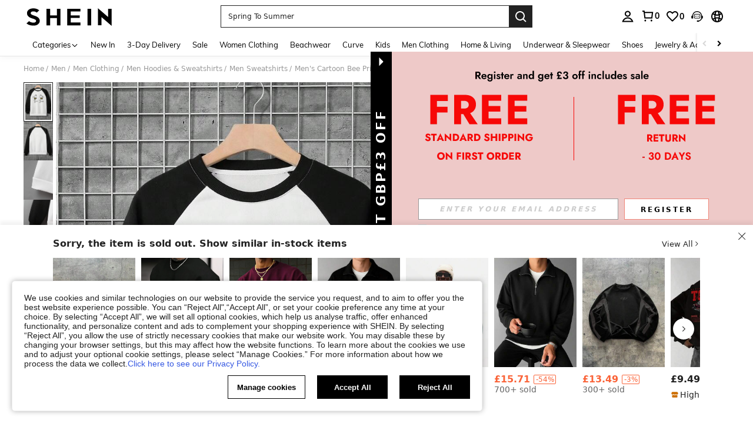

--- FILE ---
content_type: image/svg+xml
request_url: https://shein.ltwebstatic.com/svgicons/icons/sh_pc_sui_icon_more_24px.svg
body_size: -188
content:
<svg width="24" height="24" viewBox="0 0 24 24" fill="none" xmlns="http://www.w3.org/2000/svg">
<g opacity="0.922991">
<path fill-rule="evenodd" clip-rule="evenodd" d="M3.6001 12C3.6001 11.0058 4.40599 10.2 5.4001 10.2C6.39421 10.2 7.2001 11.0058 7.2001 12C7.2001 12.9941 6.39421 13.8 5.4001 13.8C4.40599 13.8 3.6001 12.9941 3.6001 12Z" fill="#222222"/>
<path fill-rule="evenodd" clip-rule="evenodd" d="M10.2 12C10.2 11.0058 11.0058 10.2 12 10.2C12.9941 10.2 13.8 11.0058 13.8 12C13.8 12.9941 12.9941 13.8 12 13.8C11.0058 13.8 10.2 12.9941 10.2 12Z" fill="#222222"/>
<path fill-rule="evenodd" clip-rule="evenodd" d="M18.6 10.2C17.6059 10.2 16.8 11.0058 16.8 12C16.8 12.9941 17.6059 13.8 18.6 13.8C19.5942 13.8 20.4 12.9941 20.4 12C20.4 11.0058 19.5942 10.2 18.6 10.2Z" fill="#222222"/>
</g>
</svg>


--- FILE ---
content_type: application/javascript
request_url: https://sc.ltwebstatic.com/she_dist/assets/63290-768d2f2f08b233bf.js
body_size: 16262
content:
(self.webpackChunkSHEIN_W=self.webpackChunkSHEIN_W||[]).push([[29051,63290],{93302:(o,e,l)=>{"use strict";l.d(e,{A:()=>a});var i=l(274061);const n={class:"shein-club-discount__logo"},r=["src"],t={class:"shein-club-discount__discount"},s=["src"],c={class:"shein-club-discount__discount"};const u={name:"ProductItemSheinClubDiscount",props:{discountValue:{type:[String,Number],default:""},publicCdn:{type:String,default:""},type:{type:String,default:"big"}}};l(612928);const a=(0,l(196957).A)(u,[["render",function(o,e,l,u,a,_){return l.discountValue?((0,i.openBlock)(),(0,i.createElementBlock)("div",{key:0,class:(0,i.normalizeClass)(["big"==l.type?"shein-club-discount":"shein-club-discount_small"])},["big"==l.type?((0,i.openBlock)(),(0,i.createElementBlock)(i.Fragment,{key:0},[(0,i.createElementVNode)("div",n,[(0,i.createElementVNode)("img",{src:`${l.publicCdn}/she_dist/images/pay_vip/pay_vip_member_name@5x-9b50cbcf29.png`},null,8,r)]),(0,i.createElementVNode)("div",t,[(0,i.createElementVNode)("div",null,"-"+(0,i.toDisplayString)(l.discountValue)+"%",1)])],64)):((0,i.openBlock)(),(0,i.createElementBlock)(i.Fragment,{key:1},[(0,i.createElementVNode)("img",{src:`${l.publicCdn}/she_dist/images/pay_vip/sui_icon_paidmember_Label_s@5x-5dbacb188f.png`},null,8,s),(0,i.createElementVNode)("div",c,[(0,i.createElementVNode)("div",null,"-"+(0,i.toDisplayString)(l.discountValue)+"%",1)])],64))],2)):(0,i.createCommentVNode)("",!0)}],["__file","ProductItemSheinClubDiscount.vue"]])},190878:(o,e,l)=>{var i=l(528139);i.__esModule&&(i=i.default),"string"==typeof i&&(i=[[o.id,i,""]]),i.locals&&(o.exports=i.locals);(0,l(474424).A)("210436d8",i,!0,{})},207897:(o,e,l)=>{var i=l(337228);i.__esModule&&(i=i.default),"string"==typeof i&&(i=[[o.id,i,""]]),i.locals&&(o.exports=i.locals);(0,l(474424).A)("ed5c9742",i,!0,{})},229208:(o,e,l)=>{var i=l(675661);i.__esModule&&(i=i.default),"string"==typeof i&&(i=[[o.id,i,""]]),i.locals&&(o.exports=i.locals);(0,l(474424).A)("364a80f7",i,!0,{})},230973:(o,e,l)=>{"use strict";l.d(e,{uE:()=>r,KV:()=>m,B3:()=>d,Ou:()=>_,nu:()=>A,vH:()=>s,Hs:()=>t,_n:()=>u});var i=l(644503),n=l(807956);const r=[],t=[],s={pageDetail:{names:["page_goods_detail"],origin:7},pageList:{names:["page_real_class","page_select_class"],origin:7},pageActivity:{names:["page_activity_factory"],origin:8},pageStore:{names:["page_store"],origin:8}};var c=l(665640);function u(...o){try{var e,l,n;if("undefined"==typeof window)return;if(!window.performance)return;let r={eventName:"",resource:"",tag:"",measureTo:"",measureFrom:"",timestamp:Date.now()};if("string"==typeof o[0])r.eventName=o[0],"toNextPageClick"===r.eventName&&(r.measureTo="routeChangeStart");else if("object"==typeof o[0]){const e=o[0]||{};r=(0,i.A)((0,i.A)({},r),e)}if(!r.eventName)return;const t="function"==typeof(null===(e=window)||void 0===e||null===(l=e.clientAnalytics)||void 0===l||null===(n=l.PerformanceTargetCollectInner)||void 0===n?void 0:n.addMetrics),s=_();let c=`__SHEIN__public__${r.eventName}`;return r.tag&&(c=`${c}__${r.tag}`),t?(window.clientAnalytics.PerformanceTargetCollectInner.addMetrics(r),void("performanceMark"===s&&window.performance.mark(c))):(window.CLIENT_SDK.DateTimeMarkList.push(r),void("performanceMark"===s&&window.performance.mark(c)))}catch(o){c.error(o)}}let a;function _(){if(void 0!==a)return a;const o=(0,n.R)("performanceTest")||"",e=(0,n.R)("vueDebug")||"",l=window.localStorage.getItem(`${p}_IS_LABORATORY`);return a="1"===o||"1"===l?"testDateNow":"1"===e?"performanceMark":"dateNow",a}function d(){return!0}"undefined"!=typeof window&&(window.CLIENT_SDK={DateTimeMarkList:[]});const p="__SHEIN_PERFORMANCE_TEST__";function A(){try{const o=window.localStorage.getItem(`${p}_SDK_PAGE`)||"";return o?JSON.parse(o):null}catch(o){return null}}function m(){window.localStorage.setItem(`${p}_SDK_PAGE`,"")}},231399:(o,e,l)=>{"use strict";l.r(e),l.d(e,{default:()=>s});var i=l(655975),n=l.n(i),r=l(687277),t=l.n(r)()(n());t.push([o.id,".shein-club-discount{direction:ltr;display:inline-block;font-size:12px;height:18px;line-height:18px;padding-left:81px;position:relative}[mir] .shein-club-discount{background:#ffe2d3;border-radius:1px;margin-top:6px}.shein-club-discount_small{direction:ltr;display:inline-block;font-size:12px;height:16px;line-height:16px;padding-left:18px;position:relative}[mir] .shein-club-discount_small{margin-top:3px}.shein-club-discount_small>img{height:16px;left:0;position:absolute;top:0;width:18px}.shein-club-discount_small .shein-club-discount__discount{color:#873c00}[mir] .shein-club-discount_small .shein-club-discount__discount{background:#ffe2d3;text-align:center}[mir] .shein-club-discount_small .shein-club-discount__discount>div{transform:scale(.8333)}.shein-club-discount .shein-club-discount__logo{color:#873c00}[mir=ltr] .shein-club-discount .shein-club-discount__logo{margin:0 4px 0 15px}[mir=rtl] .shein-club-discount .shein-club-discount__logo{margin:0 15px 0 4px}.shein-club-discount .shein-club-discount__logo>img{left:0;position:absolute;top:50%;width:81px}[mir] .shein-club-discount .shein-club-discount__logo>img{transform:translateY(-50%)}.shein-club-discount__discount{border-radius:0 1px 1px 0;color:#ffe2d3}[mir] .shein-club-discount__discount{background:#873c00;padding:0 2px;text-align:center}[mir] .shein-club-discount__discount>div{transform:scale(.8333)}","",{version:3,sources:["webpack://./public/src/pages/components/productItem/components/ProductItemSheinClubDiscount.vue"],names:[],mappings:"AAEA,qBAUE,aAAA,CARA,oBAAA,CAGA,cAAA,CAFA,WAAA,CACA,gBAAA,CAKA,iBAAA,CARA,iBAmCF,CApCA,2BAOE,kBAAA,CACA,iBAAA,CAFA,cA8BF,CAzBE,2BAQE,aAAA,CANA,oBAAA,CAIA,cAAA,CAHA,WAAA,CACA,gBAAA,CAGA,iBAAA,CANA,iBAkCJ,CAnCE,iCAKE,cA8BJ,CAnCE,+BAcI,WAAA,CAHA,MAAA,CADA,iBAAA,CAEA,KAAA,CACA,UA6BN,CAzBM,0DAGE,aA2BR,CA9BM,gEAEE,kBAAA,CADA,iBA6BR,CA9BM,oEAMI,sBA2BV,CA7DA,gDAwCI,aAyBJ,CAjEA,0DAyCI,mBAwBJ,CAjEA,0DAyCI,mBAwBJ,CAjEA,oDA4CM,MAAA,CADA,iBAAA,CAEA,OAAA,CAEA,UAyBN,CAxEA,0DA8CM,0BA0BN,CAtBE,+BAKE,yBAAA,CAFA,aA0BJ,CA7BE,qCAEE,kBAAA,CAEA,aAAA,CAHA,iBA4BJ,CA7BE,yCAOI,sBAyBN",sourcesContent:["@import '~public/src/less/variables.less';@import '~public/src/less/mixins/lib.less';@import '~public/src/less/mixins/grid.less';@import '~public/src/less/mixins/buttons.less';@import '~public/src/less/mixins/clamp.less';@sui_color_brand: #000000;@sui_color_main: #222222;@sui_color_discount: #FA6338;@sui_color_discount_dark: #C44A01;@sui_color_promo: #FA6338;@sui_color_promo_dark: #C44A01;@sui_color_promo_bg: #FFF6F3;@sui_color_highlight: #C44A01;@sui_color_highlight_special: #337EFF;@sui_color_welfare: #FA6338;@sui_color_welfare_dark: #C44A01;@sui_color_welfare_bg: #FFF6F3;@sui_color_honor: #FACF19;@sui_color_safety: #198055;@sui_color_safety_bg: #F5FCFB;@sui_color_new: #3CBD45;@sui_color_link: #2D68A8;@sui_color_note_light_bg: #EFF3F8;@sui_color_flash: #FACF19;@sui_color_guide: #FE3B30;@sui_color_unusual: #BF4123;@sui_color_unusual_bg: #FAF0EE;@sui_color_success: #198055;@sui_color_prompt_unusual: #FFE1DB;@sui_color_prompt_warning: #FFF1D5;@sui_color_prompt_success: #E5F5E6;@sui_color_prompt_common: #D9EAFF;@sui_color_button_stroke_light: #BBBBBB;@sui_color_micro_emphasis: #A86104;@sui_color_micro_emphasis_bg: #FFF8EB;@sui_color_lightgreen: #198055;@sui_color_warning: #EF9B00;@sui_color_black: #000000;@sui_color_black_alpha80: rgba(0,0,0,.8);@sui_color_black_alpha60: rgba(0,0,0,.6);@sui_color_black_alpha30: rgba(0,0,0,.3);@sui_color_black_alpha16: rgba(0,0,0,.16);@sui_color_white: #ffffff;@sui_color_white_alpha80: rgba(255,255,255,.8);@sui_color_white_alpha60: rgba(255,255,255,.6);@sui_color_white_alpha30: rgba(255,255,255,.3);@sui_color_white_alpha96: rgba(255,255,255,.96);@sui_color_gray_dark1: #222222;@sui_color_gray_alpha60: rgba(34,34,34,.6);@sui_color_gray_alpha30: rgba(34,34,34,.3);@sui_color_gray_dark2: #666666;@sui_color_gray_dark3: #767676;@sui_color_gray_light1: #959595;@sui_color_gray_light2: #bbbbbb;@sui_color_gray_light3: #cccccc;@sui_color_gray_weak1: #e5e5e5;@sui_color_gray_weak2: #F6F6F6;@sui_color_gray_weak1a: #F2F2F2;@sui_color_club_rosegold_dark1: #873C00;@sui_color_club_rosegold_dark2: #C96E3F;@sui_color_club_rosegold_dark3: #DA7E50;@sui_color_club_rosegold_dark4: #EAA27E;@sui_color_club_rosegold: #FFBA97;@sui_color_club_rosegold_light1: #FFD8C4;@sui_color_club_rosegold_light2: #FFE2D3;@sui_color_club_gold: #FEECC3;@sui_color_club_black: #161616;@sui_color_club_orange: #FF7F46;\n\n.shein-club-discount {\n  position: relative;\n  display: inline-block;\n  height: 18px;\n  line-height: 18px;\n  font-size: 12px;\n  margin-top: 6px;\n  background: #ffe2d3;\n  border-radius: 1px;\n  padding-left: 81px/* rtl:ignore */;\n  direction: ltr/* rtl:ignore */;\n  &_small {\n    position: relative;\n    display: inline-block;\n    height: 16px;\n    line-height: 16px;\n    margin-top: 3px;\n    font-size: 12px;\n    padding-left: 18px /* rtl:ignore */;\n    direction: ltr /* rtl:ignore */;\n    > img {\n      position: absolute;\n      left: 0 /* rtl:ignore */;\n      top: 0;\n      width: 18px;\n      height: 16px;\n    }\n    .shein-club-discount {\n      &__discount {\n        text-align: center;\n        background: #ffe2d3;\n        color: #873c00;\n\n        > div {\n          transform: scale(0.8333);\n        }\n      }\n    }\n  }\n  .shein-club-discount__logo {\n    color: #873c00;\n    margin: 0 4px 0 15px;\n    > img {\n      position: absolute;\n      left: 0 /* rtl:ignore */;\n      top: 50%;\n      transform: translateY(-50%);\n      width: 81px;\n    }\n  }\n  &__discount {\n    text-align: center;\n    background: #873c00;\n    color: #ffe2d3;\n    padding: 0 2px;\n    border-radius: 0 1px 1px 0 /* rtl:ignore */;\n    > div {\n      transform: scale(0.8333);\n    }\n  }\n}\n"],sourceRoot:""}]);const s=t},279788:(o,e,l)=>{var i=l(408705);i.__esModule&&(i=i.default),"string"==typeof i&&(i=[[o.id,i,""]]),i.locals&&(o.exports=i.locals);(0,l(474424).A)("f2ab5d2a",i,!0,{})},337228:(o,e,l)=>{"use strict";l.r(e),l.d(e,{default:()=>s});var i=l(655975),n=l.n(i),r=l(687277),t=l.n(r)()(n());t.push([o.id,".productEstimatedTagNewRetail{align-items:center;display:flex;height:18px}.productEstimatedTagNewRetail__retail{color:#767676;font-size:12px;line-height:1;text-decoration:line-through}","",{version:3,sources:["webpack://./public/src/pages/detail/main/components/common/price/components/estimated-tag/components/EstimatedTagNewRetail.vue"],names:[],mappings:"AAEA,8BAEE,kBAAA,CADA,YAAA,CAEA,WA0BF,CAxBE,sCACE,aAAA,CACA,cAAA,CACA,aAAA,CACA,4BA0BJ",sourcesContent:["@import '~public/src/less/variables.less';@import '~public/src/less/mixins/lib.less';@import '~public/src/less/mixins/grid.less';@import '~public/src/less/mixins/buttons.less';@import '~public/src/less/mixins/clamp.less';@sui_color_brand: #000000;@sui_color_main: #222222;@sui_color_discount: #FA6338;@sui_color_discount_dark: #C44A01;@sui_color_promo: #FA6338;@sui_color_promo_dark: #C44A01;@sui_color_promo_bg: #FFF6F3;@sui_color_highlight: #C44A01;@sui_color_highlight_special: #337EFF;@sui_color_welfare: #FA6338;@sui_color_welfare_dark: #C44A01;@sui_color_welfare_bg: #FFF6F3;@sui_color_honor: #FACF19;@sui_color_safety: #198055;@sui_color_safety_bg: #F5FCFB;@sui_color_new: #3CBD45;@sui_color_link: #2D68A8;@sui_color_note_light_bg: #EFF3F8;@sui_color_flash: #FACF19;@sui_color_guide: #FE3B30;@sui_color_unusual: #BF4123;@sui_color_unusual_bg: #FAF0EE;@sui_color_success: #198055;@sui_color_prompt_unusual: #FFE1DB;@sui_color_prompt_warning: #FFF1D5;@sui_color_prompt_success: #E5F5E6;@sui_color_prompt_common: #D9EAFF;@sui_color_button_stroke_light: #BBBBBB;@sui_color_micro_emphasis: #A86104;@sui_color_micro_emphasis_bg: #FFF8EB;@sui_color_lightgreen: #198055;@sui_color_warning: #EF9B00;@sui_color_black: #000000;@sui_color_black_alpha80: rgba(0,0,0,.8);@sui_color_black_alpha60: rgba(0,0,0,.6);@sui_color_black_alpha30: rgba(0,0,0,.3);@sui_color_black_alpha16: rgba(0,0,0,.16);@sui_color_white: #ffffff;@sui_color_white_alpha80: rgba(255,255,255,.8);@sui_color_white_alpha60: rgba(255,255,255,.6);@sui_color_white_alpha30: rgba(255,255,255,.3);@sui_color_white_alpha96: rgba(255,255,255,.96);@sui_color_gray_dark1: #222222;@sui_color_gray_alpha60: rgba(34,34,34,.6);@sui_color_gray_alpha30: rgba(34,34,34,.3);@sui_color_gray_dark2: #666666;@sui_color_gray_dark3: #767676;@sui_color_gray_light1: #959595;@sui_color_gray_light2: #bbbbbb;@sui_color_gray_light3: #cccccc;@sui_color_gray_weak1: #e5e5e5;@sui_color_gray_weak2: #F6F6F6;@sui_color_gray_weak1a: #F2F2F2;@sui_color_club_rosegold_dark1: #873C00;@sui_color_club_rosegold_dark2: #C96E3F;@sui_color_club_rosegold_dark3: #DA7E50;@sui_color_club_rosegold_dark4: #EAA27E;@sui_color_club_rosegold: #FFBA97;@sui_color_club_rosegold_light1: #FFD8C4;@sui_color_club_rosegold_light2: #FFE2D3;@sui_color_club_gold: #FEECC3;@sui_color_club_black: #161616;@sui_color_club_orange: #FF7F46;\n\n.productEstimatedTagNewRetail {\n  display: flex;\n  align-items: center;\n  height: 18px;\n\n  &__retail {\n    color: #767676;\n    font-size: 12px;\n    line-height: 1;\n    text-decoration: line-through;\n  }\n\n}\n"],sourceRoot:""}]);const s=t},358524:(o,e,l)=>{"use strict";l.r(e),l.d(e,{default:()=>s});var i=l(655975),n=l.n(i),r=l(687277),t=l.n(r)()(n());t.push([o.id,".bsc-price__front{order:-1}.productDiscountInfoDe{display:flex}.productDiscountInfoDe__ssp{grid-column-gap:4px;-moz-column-gap:4px;column-gap:4px}.productDiscountInfoDe__ssp,.productDiscountInfoDe__ssp-desc{align-items:flex-end;display:grid;grid-template-columns:-webkit-max-content -webkit-max-content;grid-template-columns:max-content max-content;height:16px}.productDiscountInfoDe__ssp-desc{grid-column-gap:2px;-moz-column-gap:2px;column-gap:2px}.productDiscountInfoDe__ssp-tips,.productDiscountInfoDe__ssp-value{color:#767676;font-size:12px;font-weight:400;line-height:1}.productDiscountInfoDe__ssp-value{text-decoration:line-through}.productDiscountInfoDe__rrp{grid-column-gap:4px;align-items:center;-moz-column-gap:4px;column-gap:4px}.productDiscountInfoDe__rrp,.productDiscountInfoDe__rrp-value{display:grid;grid-template-columns:-webkit-max-content -webkit-max-content;grid-template-columns:max-content max-content}.productDiscountInfoDe__rrp-value{color:#767676;font-size:12px;font-weight:400;line-height:1;grid-column-gap:2px;-moz-column-gap:2px;column-gap:2px}.productDiscountInfoDe__original{width:98%;grid-column-gap:4px;-moz-column-gap:4px;column-gap:4px}.productDiscountInfoDe__original,.productDiscountInfoDe__original-desc{align-items:center;display:grid;grid-template-columns:-webkit-max-content -webkit-max-content;grid-template-columns:max-content max-content;height:16px}.productDiscountInfoDe__original-desc{grid-column-gap:2px;-moz-column-gap:2px;column-gap:2px}.productDiscountInfoDe__original_floor{justify-content:flex-end}.productDiscountInfoDe__original-tips,.productDiscountInfoDe__original-value{color:#767676;font-size:12px;font-weight:400;line-height:1}","",{version:3,sources:["webpack://./public/src/pages/detail/main/components/common/price/components/discount-info/DiscountInfoDe.vue"],names:[],mappings:"AAEA,kBACE,QA0BF,CAxBA,uBACE,YA0BF,CAxBE,4BAGE,mBAAA,CAAA,mBAAA,CAAA,cA4BJ,CAvBE,6DAJE,oBAAA,CAHA,YAAA,CACA,6DAAA,CAAA,6CAAA,CAGA,WAiCJ,CA9BE,iCAGE,mBAAA,CAAA,mBAAA,CAAA,cA2BJ,CAhBE,mEAHE,aAAA,CAFA,cAAA,CADA,eAAA,CAEA,aAiCJ,CA7BE,kCAKE,4BAwBJ,CArBG,4BAGC,mBAAA,CACA,kBAAA,CADA,mBAAA,CAAA,cAwBJ,CApBE,8DANE,YAAA,CACA,6DAAA,CAAA,6CAkCJ,CA7BE,kCAIE,aAAA,CAFA,cAAA,CADA,eAAA,CAEA,aAAA,CAIA,mBAAA,CAAA,mBAAA,CAAA,cAsBJ,CAnBE,iCACE,SAAA,CAIA,mBAAA,CAAA,mBAAA,CAAA,cAsBJ,CAnBI,uEAFA,kBAAA,CAHA,YAAA,CACA,6DAAA,CAAA,6CAAA,CAGA,WA2BJ,CA1BI,sCAGE,mBAAA,CAAA,mBAAA,CAAA,cAuBN,CAjBE,uCACE,wBAmBJ,CARE,6EAIE,aAAA,CAFA,cAAA,CADA,eAAA,CAEA,aAiBJ",sourcesContent:["@import '~public/src/less/variables.less';@import '~public/src/less/mixins/lib.less';@import '~public/src/less/mixins/grid.less';@import '~public/src/less/mixins/buttons.less';@import '~public/src/less/mixins/clamp.less';@sui_color_brand: #000000;@sui_color_main: #222222;@sui_color_discount: #FA6338;@sui_color_discount_dark: #C44A01;@sui_color_promo: #FA6338;@sui_color_promo_dark: #C44A01;@sui_color_promo_bg: #FFF6F3;@sui_color_highlight: #C44A01;@sui_color_highlight_special: #337EFF;@sui_color_welfare: #FA6338;@sui_color_welfare_dark: #C44A01;@sui_color_welfare_bg: #FFF6F3;@sui_color_honor: #FACF19;@sui_color_safety: #198055;@sui_color_safety_bg: #F5FCFB;@sui_color_new: #3CBD45;@sui_color_link: #2D68A8;@sui_color_note_light_bg: #EFF3F8;@sui_color_flash: #FACF19;@sui_color_guide: #FE3B30;@sui_color_unusual: #BF4123;@sui_color_unusual_bg: #FAF0EE;@sui_color_success: #198055;@sui_color_prompt_unusual: #FFE1DB;@sui_color_prompt_warning: #FFF1D5;@sui_color_prompt_success: #E5F5E6;@sui_color_prompt_common: #D9EAFF;@sui_color_button_stroke_light: #BBBBBB;@sui_color_micro_emphasis: #A86104;@sui_color_micro_emphasis_bg: #FFF8EB;@sui_color_lightgreen: #198055;@sui_color_warning: #EF9B00;@sui_color_black: #000000;@sui_color_black_alpha80: rgba(0,0,0,.8);@sui_color_black_alpha60: rgba(0,0,0,.6);@sui_color_black_alpha30: rgba(0,0,0,.3);@sui_color_black_alpha16: rgba(0,0,0,.16);@sui_color_white: #ffffff;@sui_color_white_alpha80: rgba(255,255,255,.8);@sui_color_white_alpha60: rgba(255,255,255,.6);@sui_color_white_alpha30: rgba(255,255,255,.3);@sui_color_white_alpha96: rgba(255,255,255,.96);@sui_color_gray_dark1: #222222;@sui_color_gray_alpha60: rgba(34,34,34,.6);@sui_color_gray_alpha30: rgba(34,34,34,.3);@sui_color_gray_dark2: #666666;@sui_color_gray_dark3: #767676;@sui_color_gray_light1: #959595;@sui_color_gray_light2: #bbbbbb;@sui_color_gray_light3: #cccccc;@sui_color_gray_weak1: #e5e5e5;@sui_color_gray_weak2: #F6F6F6;@sui_color_gray_weak1a: #F2F2F2;@sui_color_club_rosegold_dark1: #873C00;@sui_color_club_rosegold_dark2: #C96E3F;@sui_color_club_rosegold_dark3: #DA7E50;@sui_color_club_rosegold_dark4: #EAA27E;@sui_color_club_rosegold: #FFBA97;@sui_color_club_rosegold_light1: #FFD8C4;@sui_color_club_rosegold_light2: #FFE2D3;@sui_color_club_gold: #FEECC3;@sui_color_club_black: #161616;@sui_color_club_orange: #FF7F46;\n\n.bsc-price__front {\n  order: -1; // 价格前置\n}\n.productDiscountInfoDe {\n  display: flex;\n\n  &__ssp {\n    display: grid;\n    grid-template-columns: max-content max-content;\n    column-gap: 4px;\n    align-items: flex-end;\n    height: 16px;\n  }\n\n  &__ssp-desc {\n    display: grid;\n    grid-template-columns: max-content max-content;\n    column-gap: 2px;\n    align-items: flex-end;\n    height: 16px;\n  }\n  &__ssp-tips {\n    font-weight: 400;\n    font-size: 12px;\n    line-height: 1;\n    color: #767676;\n  }\n\n  &__ssp-value {\n    font-weight: 400;\n    font-size: 12px;\n    line-height: 1;\n    color: #767676;\n    text-decoration: line-through;\n  }\n\n   &__rrp {\n    display: grid;\n    grid-template-columns: max-content max-content;\n    column-gap: 4px;\n    align-items: center;\n  }\n\n  &__rrp-value {\n    font-weight: 400;\n    font-size: 12px;\n    line-height: 1;\n    color: #767676;\n    display: grid;\n    grid-template-columns: max-content max-content;\n    column-gap: 2px;\n  }\n\n  &__original {\n    width: 98%;\n\n    display: grid;\n    grid-template-columns: max-content max-content;\n    column-gap: 4px;\n    align-items: center;\n    height: 16px;\n    &-desc {\n      display: grid;\n      grid-template-columns: max-content max-content;\n      column-gap: 2px;\n      align-items: center;\n      height: 16px;\n    }\n  }\n\n  &__original_floor {\n    justify-content: flex-end;\n  }\n\n  &__original-tips {\n    font-weight: 400;\n    font-size: 12px;\n    line-height: 1;\n    color: #767676;\n  }\n\n\n  &__original-value {\n    font-weight: 400;\n    font-size: 12px;\n    line-height: 1;\n    color: #767676;\n  }\n\n}\n"],sourceRoot:""}]);const s=t},373201:(o,e,l)=>{"use strict";l.r(e),l.d(e,{default:()=>s});var i=l(655975),n=l.n(i),r=l(687277),t=l.n(r)()(n());t.push([o.id,".productDiscountPercent{direction:ltr;display:inline-block;font-size:12px;font-style:normal;font-weight:400;vertical-align:middle}[mir] .productDiscountPercent{text-align:center}.bsc-discount-percent__front{order:-1}","",{version:3,sources:["webpack://./public/src/pages/detail/main/components/common/price/components/discount-info/DiscountPercent.vue"],names:[],mappings:"AAEA,wBAIE,aAAA,CAHA,oBAAA,CAIA,cAAA,CAEA,iBAAA,CADA,eAAA,CAJA,qBA+BF,CAjCA,8BAGE,iBA8BF,CAxBA,6BACE,QA0BF",sourcesContent:["@import '~public/src/less/variables.less';@import '~public/src/less/mixins/lib.less';@import '~public/src/less/mixins/grid.less';@import '~public/src/less/mixins/buttons.less';@import '~public/src/less/mixins/clamp.less';@sui_color_brand: #000000;@sui_color_main: #222222;@sui_color_discount: #FA6338;@sui_color_discount_dark: #C44A01;@sui_color_promo: #FA6338;@sui_color_promo_dark: #C44A01;@sui_color_promo_bg: #FFF6F3;@sui_color_highlight: #C44A01;@sui_color_highlight_special: #337EFF;@sui_color_welfare: #FA6338;@sui_color_welfare_dark: #C44A01;@sui_color_welfare_bg: #FFF6F3;@sui_color_honor: #FACF19;@sui_color_safety: #198055;@sui_color_safety_bg: #F5FCFB;@sui_color_new: #3CBD45;@sui_color_link: #2D68A8;@sui_color_note_light_bg: #EFF3F8;@sui_color_flash: #FACF19;@sui_color_guide: #FE3B30;@sui_color_unusual: #BF4123;@sui_color_unusual_bg: #FAF0EE;@sui_color_success: #198055;@sui_color_prompt_unusual: #FFE1DB;@sui_color_prompt_warning: #FFF1D5;@sui_color_prompt_success: #E5F5E6;@sui_color_prompt_common: #D9EAFF;@sui_color_button_stroke_light: #BBBBBB;@sui_color_micro_emphasis: #A86104;@sui_color_micro_emphasis_bg: #FFF8EB;@sui_color_lightgreen: #198055;@sui_color_warning: #EF9B00;@sui_color_black: #000000;@sui_color_black_alpha80: rgba(0,0,0,.8);@sui_color_black_alpha60: rgba(0,0,0,.6);@sui_color_black_alpha30: rgba(0,0,0,.3);@sui_color_black_alpha16: rgba(0,0,0,.16);@sui_color_white: #ffffff;@sui_color_white_alpha80: rgba(255,255,255,.8);@sui_color_white_alpha60: rgba(255,255,255,.6);@sui_color_white_alpha30: rgba(255,255,255,.3);@sui_color_white_alpha96: rgba(255,255,255,.96);@sui_color_gray_dark1: #222222;@sui_color_gray_alpha60: rgba(34,34,34,.6);@sui_color_gray_alpha30: rgba(34,34,34,.3);@sui_color_gray_dark2: #666666;@sui_color_gray_dark3: #767676;@sui_color_gray_light1: #959595;@sui_color_gray_light2: #bbbbbb;@sui_color_gray_light3: #cccccc;@sui_color_gray_weak1: #e5e5e5;@sui_color_gray_weak2: #F6F6F6;@sui_color_gray_weak1a: #F2F2F2;@sui_color_club_rosegold_dark1: #873C00;@sui_color_club_rosegold_dark2: #C96E3F;@sui_color_club_rosegold_dark3: #DA7E50;@sui_color_club_rosegold_dark4: #EAA27E;@sui_color_club_rosegold: #FFBA97;@sui_color_club_rosegold_light1: #FFD8C4;@sui_color_club_rosegold_light2: #FFE2D3;@sui_color_club_gold: #FEECC3;@sui_color_club_black: #161616;@sui_color_club_orange: #FF7F46;\n\n.productDiscountPercent {\n  display: inline-block;\n  vertical-align: middle;\n  text-align: center;\n  direction: ltr /*rtl:ignore*/;\n  font-size: 12px;\n  font-weight: 400;\n  font-style: normal;\n}\n.bsc-discount-percent__front {\n  order: -1\n}\n"],sourceRoot:""}]);const s=t},408705:(o,e,l)=>{"use strict";l.r(e),l.d(e,{default:()=>s});var i=l(655975),n=l.n(i),r=l(687277),t=l.n(r)()(n());t.push([o.id,".bsc-price__front{order:-1}.productDiscountInfoFr{display:flex}.productDiscountInfoFr__ssp{display:grid;grid-template-columns:-webkit-max-content -webkit-max-content;grid-template-columns:max-content max-content;grid-column-gap:4px;align-items:flex-end;-moz-column-gap:4px;column-gap:4px;height:16px}.productDiscountInfoFr__ssp-tips{color:#767676;font-size:12px;font-weight:400;line-height:1}[mir=ltr] .productDiscountInfoFr__ssp-tips{margin-right:2px}[mir=rtl] .productDiscountInfoFr__ssp-tips{margin-left:2px}.productDiscountInfoFr__ssp-value{color:#767676;font-size:12px;font-weight:400;line-height:1;text-decoration:line-through}.productDiscountInfoFr__rrp{grid-column-gap:4px;-moz-column-gap:4px;column-gap:4px}.productDiscountInfoFr__rrp,.productDiscountInfoFr__rrp-desc{align-items:center;display:grid;grid-template-columns:-webkit-max-content -webkit-max-content;grid-template-columns:max-content max-content}.productDiscountInfoFr__rrp-desc{grid-column-gap:2px;-moz-column-gap:2px;column-gap:2px}.productDiscountInfoFr__rrp-discount,.productDiscountInfoFr__rrp-tips,.productDiscountInfoFr__rrp-value{color:#767676;font-size:12px;font-weight:400;line-height:1}.productDiscountInfoFr__rrp-discount{align-items:center;display:flex;height:32px;justify-content:center}[mir] .productDiscountInfoFr__rrp-discount{border:.5px solid #767676;border-radius:2px;padding:1px 2px}","",{version:3,sources:["webpack://./public/src/pages/detail/main/components/common/price/components/discount-info/DiscountInfoFr.vue"],names:[],mappings:"AAEA,kBACE,QA0BF,CAxBA,uBACE,YA0BF,CAxBE,4BACE,YAAA,CACA,6DAAA,CAAA,6CAAA,CACA,mBAAA,CACA,oBAAA,CADA,mBAAA,CAAA,cAAA,CAEA,WA0BJ,CAvBE,iCAIE,aAAA,CAFA,cAAA,CADA,eAAA,CAEA,aA2BJ,CA9BE,2CAKE,gBAyBJ,CA9BE,2CAKE,eAyBJ,CAtBE,kCAIE,aAAA,CAFA,cAAA,CADA,eAAA,CAEA,aAAA,CAEA,4BAwBJ,CArBG,4BAGC,mBAAA,CAAA,mBAAA,CAAA,cAwBJ,CAtBI,6DADA,kBAAA,CAHA,YAAA,CACA,6DAAA,CAAA,6CA+BJ,CA5BI,iCAGE,mBAAA,CAAA,mBAAA,CAAA,cAyBN,CANE,wGAHE,aAAA,CAFA,cAAA,CADA,eAAA,CAEA,aAmCJ,CA/BE,qCAEE,kBAAA,CADA,YAAA,CAIA,WAAA,CAFA,sBA4BJ,CA/BE,2CAQE,yBAAA,CADA,iBAAA,CADA,eAyBJ",sourcesContent:["@import '~public/src/less/variables.less';@import '~public/src/less/mixins/lib.less';@import '~public/src/less/mixins/grid.less';@import '~public/src/less/mixins/buttons.less';@import '~public/src/less/mixins/clamp.less';@sui_color_brand: #000000;@sui_color_main: #222222;@sui_color_discount: #FA6338;@sui_color_discount_dark: #C44A01;@sui_color_promo: #FA6338;@sui_color_promo_dark: #C44A01;@sui_color_promo_bg: #FFF6F3;@sui_color_highlight: #C44A01;@sui_color_highlight_special: #337EFF;@sui_color_welfare: #FA6338;@sui_color_welfare_dark: #C44A01;@sui_color_welfare_bg: #FFF6F3;@sui_color_honor: #FACF19;@sui_color_safety: #198055;@sui_color_safety_bg: #F5FCFB;@sui_color_new: #3CBD45;@sui_color_link: #2D68A8;@sui_color_note_light_bg: #EFF3F8;@sui_color_flash: #FACF19;@sui_color_guide: #FE3B30;@sui_color_unusual: #BF4123;@sui_color_unusual_bg: #FAF0EE;@sui_color_success: #198055;@sui_color_prompt_unusual: #FFE1DB;@sui_color_prompt_warning: #FFF1D5;@sui_color_prompt_success: #E5F5E6;@sui_color_prompt_common: #D9EAFF;@sui_color_button_stroke_light: #BBBBBB;@sui_color_micro_emphasis: #A86104;@sui_color_micro_emphasis_bg: #FFF8EB;@sui_color_lightgreen: #198055;@sui_color_warning: #EF9B00;@sui_color_black: #000000;@sui_color_black_alpha80: rgba(0,0,0,.8);@sui_color_black_alpha60: rgba(0,0,0,.6);@sui_color_black_alpha30: rgba(0,0,0,.3);@sui_color_black_alpha16: rgba(0,0,0,.16);@sui_color_white: #ffffff;@sui_color_white_alpha80: rgba(255,255,255,.8);@sui_color_white_alpha60: rgba(255,255,255,.6);@sui_color_white_alpha30: rgba(255,255,255,.3);@sui_color_white_alpha96: rgba(255,255,255,.96);@sui_color_gray_dark1: #222222;@sui_color_gray_alpha60: rgba(34,34,34,.6);@sui_color_gray_alpha30: rgba(34,34,34,.3);@sui_color_gray_dark2: #666666;@sui_color_gray_dark3: #767676;@sui_color_gray_light1: #959595;@sui_color_gray_light2: #bbbbbb;@sui_color_gray_light3: #cccccc;@sui_color_gray_weak1: #e5e5e5;@sui_color_gray_weak2: #F6F6F6;@sui_color_gray_weak1a: #F2F2F2;@sui_color_club_rosegold_dark1: #873C00;@sui_color_club_rosegold_dark2: #C96E3F;@sui_color_club_rosegold_dark3: #DA7E50;@sui_color_club_rosegold_dark4: #EAA27E;@sui_color_club_rosegold: #FFBA97;@sui_color_club_rosegold_light1: #FFD8C4;@sui_color_club_rosegold_light2: #FFE2D3;@sui_color_club_gold: #FEECC3;@sui_color_club_black: #161616;@sui_color_club_orange: #FF7F46;\n\n.bsc-price__front {\n  order: -1; // 价格前置\n}\n.productDiscountInfoFr {\n  display: flex;\n\n  &__ssp {\n    display: grid;\n    grid-template-columns: max-content max-content;\n    column-gap: 4px;\n    align-items: flex-end;\n    height: 16px;\n  }\n\n  &__ssp-tips {\n    font-weight: 400;\n    font-size: 12px;\n    line-height: 1;\n    color: #767676;\n    margin-right: 2px;\n  }\n\n  &__ssp-value {\n    font-weight: 400;\n    font-size: 12px;\n    line-height: 1;\n    color: #767676;\n    text-decoration: line-through;\n  }\n\n   &__rrp {\n    display: grid;\n    grid-template-columns: max-content max-content;\n    column-gap: 4px;\n    align-items: center;\n    &-desc {\n      display: grid;\n      grid-template-columns: max-content max-content;\n      column-gap: 2px;\n      align-items: center;\n    }\n  }\n\n  &__rrp-value {\n    font-weight: 400;\n    font-size: 12px;\n    line-height: 1;\n    color: #767676;\n  }\n\n    &__rrp-tips {\n    font-weight: 400;\n    font-size: 12px;\n    line-height: 1;\n    color: #767676;\n  }\n\n  &__rrp-discount {\n    display: flex;\n    align-items: center;\n    justify-content: center;\n\n    height: 32px;\n    padding: 1px 2px;\n    border-radius: 2px;\n    border: 0.5px solid #767676;\n\n    font-weight: 400;\n    font-size: 12px;\n    line-height: 1;\n    color: #767676;\n  }\n\n}\n"],sourceRoot:""}]);const s=t},423162:(o,e,l)=>{var i=l(579219);i.__esModule&&(i=i.default),"string"==typeof i&&(i=[[o.id,i,""]]),i.locals&&(o.exports=i.locals);(0,l(474424).A)("7a134573",i,!0,{})},429051:(o,e,l)=>{"use strict";l.d(e,{A:()=>n,u:()=>r});var i=l(737787);function n(o,e={}){var l,n,r;const t="undefined"!=typeof window&&void 0!==window.gbCommonInfo?window.gbCommonInfo:{},{SiteUID:s=(null==t?void 0:t.SiteUID)||"",APOLLO_CONFIG:c={}}=e||{};return null!==(l=null!==(n=null!==(r=e.ENABLE_MIDDLE_EAST_FONT)&&void 0!==r?r:c.ENABLE_MIDDLE_EAST_FONT)&&void 0!==n?n:null==t?void 0:t.ENABLE_MIDDLE_EAST_FONT)&&void 0!==l&&l?"ar"!==s?o:(0,i.X)(o):o}function r(o={}){return{replaceCurrencySymbols:e=>n(e,o)}}},528139:(o,e,l)=>{"use strict";l.r(e),l.d(e,{default:()=>s});var i=l(655975),n=l.n(i),r=l(687277),t=l.n(r)()(n());t.push([o.id,".ProductIntroHeadPrice-saveTag{align-items:center;display:flex}[mir] .ProductIntroHeadPrice-saveTag{transform:translateY(-3px)}.ProductIntroHeadPrice-saveTag .bsc-discount-percent__icon svg{vertical-align:text-bottom}.ProductIntroHeadPrice-saveTag .bsc-discount-percent{font-weight:400}[mir] .ProductIntroHeadPrice-saveTag__right .ProductIntroHeadPrice-saveTag__save-icon{transform:scaleX(-1)}.ProductIntroHeadPrice-saveTag__box{align-items:center;color:#fe4d00;display:flex;font-size:12px;position:relative}[mir] .ProductIntroHeadPrice-saveTag__box{background:#feefeb;padding:2px 3px}[mir=ltr] .ProductIntroHeadPrice-saveTag__box{border-radius:2px 2px 2px 0}[mir=rtl] .ProductIntroHeadPrice-saveTag__box{border-radius:2px 2px 0 2px}.ProductIntroHeadPrice-saveTag__brand-deals{color:#fff}[mir] .ProductIntroHeadPrice-saveTag__brand-deals{background:#fa6338}.ProductIntroHeadPrice-saveTag__save-icon{bottom:0;position:absolute}[mir=ltr] .ProductIntroHeadPrice-saveTag__save-icon{left:-5px}[mir=rtl] .ProductIntroHeadPrice-saveTag__save-icon{right:-5px}.ProductIntroHeadPrice-saveTag__retail{color:#767676;font-size:12px;text-decoration:line-through}[mir=ltr] .ProductIntroHeadPrice-saveTag__retail{margin-left:4px}[mir=rtl] .ProductIntroHeadPrice-saveTag__retail{margin-right:4px}","",{version:3,sources:["webpack://./public/src/pages/detail/main/components/common/price/components/DiscountAmount.vue"],names:[],mappings:"AAEA,+BAEE,kBAAA,CADA,YA4BF,CA7BA,qCAGE,0BA0BF,CA7BA,+DAMM,0BA0BN,CAhCA,qDAUI,eAyBJ,CAvBE,sFAEI,oBAwBN,CArBE,oCAGE,kBAAA,CAIA,aAAA,CALA,YAAA,CAMA,cAAA,CAPA,iBA8BJ,CA/BE,0CAME,kBAAA,CAFA,eA2BJ,CA/BE,8CAKE,2BA0BJ,CA/BE,8CAKE,2BA0BJ,CApBE,4CAEE,UAsBJ,CAxBE,kDACE,kBAuBJ,CAnBE,0CAGE,QAAA,CAFA,iBAuBJ,CAxBE,oDAEE,SAsBJ,CAxBE,oDAEE,UAsBJ,CAnBE,uCAEE,aAAA,CADA,cAAA,CAGA,4BAqBJ,CAzBE,iDAGE,eAsBJ,CAzBE,iDAGE,gBAsBJ",sourcesContent:["@import '~public/src/less/variables.less';@import '~public/src/less/mixins/lib.less';@import '~public/src/less/mixins/grid.less';@import '~public/src/less/mixins/buttons.less';@import '~public/src/less/mixins/clamp.less';@sui_color_brand: #000000;@sui_color_main: #222222;@sui_color_discount: #FA6338;@sui_color_discount_dark: #C44A01;@sui_color_promo: #FA6338;@sui_color_promo_dark: #C44A01;@sui_color_promo_bg: #FFF6F3;@sui_color_highlight: #C44A01;@sui_color_highlight_special: #337EFF;@sui_color_welfare: #FA6338;@sui_color_welfare_dark: #C44A01;@sui_color_welfare_bg: #FFF6F3;@sui_color_honor: #FACF19;@sui_color_safety: #198055;@sui_color_safety_bg: #F5FCFB;@sui_color_new: #3CBD45;@sui_color_link: #2D68A8;@sui_color_note_light_bg: #EFF3F8;@sui_color_flash: #FACF19;@sui_color_guide: #FE3B30;@sui_color_unusual: #BF4123;@sui_color_unusual_bg: #FAF0EE;@sui_color_success: #198055;@sui_color_prompt_unusual: #FFE1DB;@sui_color_prompt_warning: #FFF1D5;@sui_color_prompt_success: #E5F5E6;@sui_color_prompt_common: #D9EAFF;@sui_color_button_stroke_light: #BBBBBB;@sui_color_micro_emphasis: #A86104;@sui_color_micro_emphasis_bg: #FFF8EB;@sui_color_lightgreen: #198055;@sui_color_warning: #EF9B00;@sui_color_black: #000000;@sui_color_black_alpha80: rgba(0,0,0,.8);@sui_color_black_alpha60: rgba(0,0,0,.6);@sui_color_black_alpha30: rgba(0,0,0,.3);@sui_color_black_alpha16: rgba(0,0,0,.16);@sui_color_white: #ffffff;@sui_color_white_alpha80: rgba(255,255,255,.8);@sui_color_white_alpha60: rgba(255,255,255,.6);@sui_color_white_alpha30: rgba(255,255,255,.3);@sui_color_white_alpha96: rgba(255,255,255,.96);@sui_color_gray_dark1: #222222;@sui_color_gray_alpha60: rgba(34,34,34,.6);@sui_color_gray_alpha30: rgba(34,34,34,.3);@sui_color_gray_dark2: #666666;@sui_color_gray_dark3: #767676;@sui_color_gray_light1: #959595;@sui_color_gray_light2: #bbbbbb;@sui_color_gray_light3: #cccccc;@sui_color_gray_weak1: #e5e5e5;@sui_color_gray_weak2: #F6F6F6;@sui_color_gray_weak1a: #F2F2F2;@sui_color_club_rosegold_dark1: #873C00;@sui_color_club_rosegold_dark2: #C96E3F;@sui_color_club_rosegold_dark3: #DA7E50;@sui_color_club_rosegold_dark4: #EAA27E;@sui_color_club_rosegold: #FFBA97;@sui_color_club_rosegold_light1: #FFD8C4;@sui_color_club_rosegold_light2: #FFE2D3;@sui_color_club_gold: #FEECC3;@sui_color_club_black: #161616;@sui_color_club_orange: #FF7F46;\n\n.ProductIntroHeadPrice-saveTag {\n  display: flex;\n  align-items: center;\n  transform: translateY(-3px);\n  .bsc-discount-percent__icon {\n    svg {\n      vertical-align: text-bottom;\n    }\n  }\n  .bsc-discount-percent {\n    font-weight: 400;\n  }\n  &__right {\n    .ProductIntroHeadPrice-saveTag__save-icon {\n      transform: scaleX(-1);\n    }\n  }\n  &__box {\n    position: relative;\n    display: flex;\n    align-items: center;\n    padding: 2px 3px;\n    border-radius: 2px 2px 2px 0px;\n    background: #FEEFEB;\n    color: #FE4D00;\n    font-size: 12px;\n  }\n\n  &__brand-deals {\n    background: #FA6338;\n    color: #fff;\n  }\n\n  &__save-icon {\n    position: absolute;\n    left: -5px;\n    bottom: 0;\n  }\n  &__retail {\n    font-size: 12px;\n    color: #767676;\n    margin-left: 4px;\n    text-decoration: line-through;\n  }\n}\n"],sourceRoot:""}]);const s=t},544221:(o,e,l)=>{var i=l(927056);i.__esModule&&(i=i.default),"string"==typeof i&&(i=[[o.id,i,""]]),i.locals&&(o.exports=i.locals);(0,l(474424).A)("1a9b91f2",i,!0,{})},577150:(o,e,l)=>{var i=l(373201);i.__esModule&&(i=i.default),"string"==typeof i&&(i=[[o.id,i,""]]),i.locals&&(o.exports=i.locals);(0,l(474424).A)("c4665304",i,!0,{})},579219:(o,e,l)=>{"use strict";l.r(e),l.d(e,{default:()=>s});var i=l(655975),n=l.n(i),r=l(687277),t=l.n(r)()(n());t.push([o.id,".productS3TagNew{width:27px}[mir] .productS3TagNew{transform:translateY(1px)}.productS3TagNew>img{width:100%}","",{version:3,sources:["webpack://./public/src/pages/detail/main/components/common/price/components/S3TagNew.vue"],names:[],mappings:"AAEA,iBAEE,UA0BF,CA5BA,uBACE,yBA2BF,CAzBE,qBACE,UA2BJ",sourcesContent:["@import '~public/src/less/variables.less';@import '~public/src/less/mixins/lib.less';@import '~public/src/less/mixins/grid.less';@import '~public/src/less/mixins/buttons.less';@import '~public/src/less/mixins/clamp.less';@sui_color_brand: #000000;@sui_color_main: #222222;@sui_color_discount: #FA6338;@sui_color_discount_dark: #C44A01;@sui_color_promo: #FA6338;@sui_color_promo_dark: #C44A01;@sui_color_promo_bg: #FFF6F3;@sui_color_highlight: #C44A01;@sui_color_highlight_special: #337EFF;@sui_color_welfare: #FA6338;@sui_color_welfare_dark: #C44A01;@sui_color_welfare_bg: #FFF6F3;@sui_color_honor: #FACF19;@sui_color_safety: #198055;@sui_color_safety_bg: #F5FCFB;@sui_color_new: #3CBD45;@sui_color_link: #2D68A8;@sui_color_note_light_bg: #EFF3F8;@sui_color_flash: #FACF19;@sui_color_guide: #FE3B30;@sui_color_unusual: #BF4123;@sui_color_unusual_bg: #FAF0EE;@sui_color_success: #198055;@sui_color_prompt_unusual: #FFE1DB;@sui_color_prompt_warning: #FFF1D5;@sui_color_prompt_success: #E5F5E6;@sui_color_prompt_common: #D9EAFF;@sui_color_button_stroke_light: #BBBBBB;@sui_color_micro_emphasis: #A86104;@sui_color_micro_emphasis_bg: #FFF8EB;@sui_color_lightgreen: #198055;@sui_color_warning: #EF9B00;@sui_color_black: #000000;@sui_color_black_alpha80: rgba(0,0,0,.8);@sui_color_black_alpha60: rgba(0,0,0,.6);@sui_color_black_alpha30: rgba(0,0,0,.3);@sui_color_black_alpha16: rgba(0,0,0,.16);@sui_color_white: #ffffff;@sui_color_white_alpha80: rgba(255,255,255,.8);@sui_color_white_alpha60: rgba(255,255,255,.6);@sui_color_white_alpha30: rgba(255,255,255,.3);@sui_color_white_alpha96: rgba(255,255,255,.96);@sui_color_gray_dark1: #222222;@sui_color_gray_alpha60: rgba(34,34,34,.6);@sui_color_gray_alpha30: rgba(34,34,34,.3);@sui_color_gray_dark2: #666666;@sui_color_gray_dark3: #767676;@sui_color_gray_light1: #959595;@sui_color_gray_light2: #bbbbbb;@sui_color_gray_light3: #cccccc;@sui_color_gray_weak1: #e5e5e5;@sui_color_gray_weak2: #F6F6F6;@sui_color_gray_weak1a: #F2F2F2;@sui_color_club_rosegold_dark1: #873C00;@sui_color_club_rosegold_dark2: #C96E3F;@sui_color_club_rosegold_dark3: #DA7E50;@sui_color_club_rosegold_dark4: #EAA27E;@sui_color_club_rosegold: #FFBA97;@sui_color_club_rosegold_light1: #FFD8C4;@sui_color_club_rosegold_light2: #FFE2D3;@sui_color_club_gold: #FEECC3;@sui_color_club_black: #161616;@sui_color_club_orange: #FF7F46;\n\n.productS3TagNew {\n  transform: translateY(1px);\n  width: 27px;\n  & > img {\n    width: 100%;\n  }\n}\n"],sourceRoot:""}]);const s=t},612928:(o,e,l)=>{var i=l(231399);i.__esModule&&(i=i.default),"string"==typeof i&&(i=[[o.id,i,""]]),i.locals&&(o.exports=i.locals);(0,l(474424).A)("232228a0",i,!0,{})},626696:(o,e,l)=>{var i=l(785359);i.__esModule&&(i=i.default),"string"==typeof i&&(i=[[o.id,i,""]]),i.locals&&(o.exports=i.locals);(0,l(474424).A)("44d2d99c",i,!0,{})},668851:(o,e,l)=>{"use strict";l.d(e,{A:()=>_o});var i,n=l(644503),r=l(274061),t=l(230973),s=l(990347),c=l(247225),u=l(732605),a=l(926110),_=l(665640);const d="undefined"!=typeof window?(null===(i=window)||void 0===i?void 0:i.MutationObserver)||{}:class{},p=o=>{for(let e of o.value.children)e.dataset.isInserDom&&o.value.removeChild(e)},A=({realTimeReady:o,isFloorType:e,isQuickType:l,estimatedInfoStyle:i})=>{const n=(0,r.computed)((()=>l.value?{container:"quickPriceId",mainPrice:"quickMainPriceId",estimatedTag:"quickEstimatedTagId",discountInfo:"quickDiscountId"}:e.value?{container:"productPriceFloorId",mainPrice:"productMainPriceFloorId",estimatedTag:"productEstimatedTagFloorId",discountInfo:"productDiscountInfoFloorId"}:{container:"productPriceId",mainPrice:"productMainPriceId",estimatedTag:"productEstimatedTagId",discountInfo:"productDiscountId"})),t=(0,r.computed)((()=>document.getElementById(n.value.container))),s=(0,r.computed)((()=>document.getElementById(n.value.mainPrice))),c=(0,r.computed)((()=>document.getElementById(n.value.estimatedTag))),A=(0,r.computed)((()=>document.getElementById(n.value.discountInfo))),m=(0,r.ref)(-1),g=(0,r.ref)(-1),f=(0,u.s)({func:()=>{var o,e;(o=>{p(o);let e={},l={},i=[];for(let n of o.value.children){let o=n.getBoundingClientRect().top;e={top:o,bottom:o+n.offsetHeight},l.top&&e.top>=l.bottom&&!n.dataset.noInsert&&i.push(n),l=e}if(_.log("@@@needInsertDom",i),0!==i.length)for(let e of i){let l=document.createElement("div");l.style.width="100%",l.style.height="5px",l.dataset.isInserDom=1,e.dataset.wrapHeight&&(l.style.height=e.dataset.wrapHeight),o.value.insertBefore(l,e)}})(t),((o,e)=>{e.value&&(m.value=Number((0,a.Hf)(o.value,e.value)))})(s,A),((o,e)=>{e.value&&(g.value=Number((0,a.Hf)(o.value,e.value)))})(s,c),null===(o=v)||void 0===o||null===(e=o.disconnect)||void 0===e||e.call(o),v=null},wait:1e3});let v=new d((()=>{f()}));return(0,r.watch)((()=>o.value),(async o=>{var i;o&&(await(0,r.nextTick)(),t.value&&(e.value||(null!==(i=v)&&void 0!==i&&i.observe||(v=new d((()=>{f()}))),v.observe(t.value,{childList:!0}),f(),l.value&&setTimeout((()=>{f()}),1500))))}),{immediate:!0}),(0,r.watch)((()=>i.value),(()=>{p(t),f()})),(0,r.onUnmounted)((()=>{var o,e;null===(o=v)||void 0===o||null===(e=o.disconnect)||void 0===e||e.call(o)})),{discountInfoIsWrap:m,estiamtedTagIsWrap:g,domIds:n,calcDomFn:f}},m={class:"productPriceFrom j-price-from"},g={__name:"PriceFrom",props:{value:{type:String,default:""}},setup:o=>(e,l)=>((0,r.openBlock)(),(0,r.createElementBlock)("div",m,[(0,r.createElementVNode)("p",null,(0,r.toDisplayString)(o.value),1)]))};l(626696);var f=l(196957);const v=(0,f.A)(g,[["__file","PriceFrom.vue"]]);var b=l(992483);const F={__name:"PriceVat",props:{priceVatInfo:{type:Object,default:()=>({})}},setup(o){const e=o,i=async()=>{const o=await l.e(92942).then(l.bind(l,192942)).then((o=>null==o?void 0:o.default)),i=e.priceVatInfo.data;o.showModal(i)};return(o,e)=>((0,r.openBlock)(),(0,r.createElementBlock)("div",{class:"PriceVat",onClick:i},[(0,r.createVNode)((0,r.unref)(b.A),{name:"sui_icon_info_12px_1",size:"11px",class:"PriceVat__icon",color:"#959595"})]))}};l(229208);const h=(0,f.A)(F,[["__file","PriceVat.vue"]]);var y=l(135987);const E={__name:"DiscountPercent",props:{value:{type:String,default:""},unitDiscount:{type:String,default:""},styleMap:{type:Object,default:()=>({})},forceOld:{type:Boolean,default:!1}},setup(o){const e=o,l=(0,r.inject)("priceContext"),i=(0,r.computed)((()=>{var o,i,n,r,t,s,c;return!(null!=l&&null!==(o=l.value)&&void 0!==o&&o.isHitComplianceMode||null==l||null===(i=l.value.fsAbt)||void 0===i||null===(n=i.discountstyle)||void 0===n||null===(r=n.p)||void 0===r||!r.discounticon)&&Number(e.unitDiscount)>=Number(null==l||null===(t=l.value.fsAbt)||void 0===t||null===(s=t.discountstyle)||void 0===s||null===(c=s.p)||void 0===c?void 0:c.discounticon)}));return(e,n)=>{var t,s,c;return null===(t=(0,r.unref)(l))||void 0===t||!t.isNewDiscountStyle||o.forceOld?((0,r.openBlock)(),(0,r.createElementBlock)("div",{key:0,class:(0,r.normalizeClass)(["productDiscountPercent",{"bsc-discount-percent__front":null===(s=(0,r.unref)(l))||void 0===s?void 0:s.isNewDiscountStyle}]),style:(0,r.normalizeStyle)(o.styleMap)},(0,r.toDisplayString)(o.value),7)):((0,r.openBlock)(),(0,r.createBlock)(y.A,{key:1,value:o.value,discountStyle:null===(c=(0,r.unref)(l))||void 0===c?void 0:c.discountStyle,hasIcon:(0,r.unref)(i)},null,8,["value","discountStyle","hasIcon"]))}}};l(577150);const C=(0,f.A)(E,[["__file","DiscountPercent.vue"]]),B={class:"productDiscountInfo"},I={__name:"DiscountInfo",props:{discountPrice:{type:String,default:""},retailPrice:{type:String,default:""},assignRetailStyle:{type:Object,default:null},discountPercent:{type:String,default:""},unitDiscount:{type:String,default:""},discountPercentAssignStyle:{type:Object,default:()=>({})}},setup:o=>(e,l)=>((0,r.openBlock)(),(0,r.createElementBlock)("div",B,[(0,r.createElementVNode)("p",{class:"productDiscountInfo__retail",style:(0,r.normalizeStyle)(o.assignRetailStyle)},(0,r.toDisplayString)(o.retailPrice),5),o.discountPercent?((0,r.openBlock)(),(0,r.createBlock)(C,{key:0,value:o.discountPrice||o.discountPercent,"unit-discount":o.unitDiscount,"style-map":o.discountPercentAssignStyle},null,8,["value","unit-discount","style-map"])):(0,r.createCommentVNode)("v-if",!0)]))};l(723128);const k=(0,f.A)(I,[["__file","DiscountInfo.vue"]]),D={class:"productDiscountInfoPl__rrp-desc"},x={__name:"DiscountInfoPl",props:{discountInfoPl:{type:Object,default:()=>null},isFloorType:{type:Boolean,default:!1},mainPriceInfo:{type:Object,default:()=>({})}},setup(o){const e=o,l=(0,r.inject)("priceContext"),i=(0,r.computed)((()=>{var o,l;return e.isFloorType?null===(l=e.discountInfoPl)||void 0===l?void 0:l.floorTypeDiscountPercentStyle:null===(o=e.discountInfoPl)||void 0===o?void 0:o.discountPercentStyle})),t=(0,r.computed)((()=>{var o,l,i,n,r,t;return e.isFloorType?{}:null!==(o=e.discountInfoPl)&&void 0!==o&&null!==(l=o.retailPriceStyle)&&void 0!==l&&l.color?{borderColor:null===(i=e.discountInfoPl)||void 0===i||null===(n=i.retailPriceStyle)||void 0===n?void 0:n.color,color:null===(r=e.discountInfoPl)||void 0===r||null===(t=r.retailPriceStyle)||void 0===t?void 0:t.color}:{}})),s=(0,r.computed)((()=>{var o,l;return e.isFloorType?{}:{color:null===(o=e.discountInfoPl)||void 0===o||null===(l=o.retailPriceStyle)||void 0===l?void 0:l.color}})),c=(0,r.computed)((()=>e.mainPriceInfo.isSmallMainSize?{marginBottom:"4px"}:{}));return(e,u)=>{var a;return(0,r.openBlock)(),(0,r.createElementBlock)(r.Fragment,null,[o.discountInfoPl&&o.discountInfoPl.sspInfo?((0,r.openBlock)(),(0,r.createElementBlock)(r.Fragment,{key:0},[o.discountInfoPl.sspInfo.discountPercent&&!o.discountInfoPl.sspInfo.brandDealsHideDiscountPercent?((0,r.openBlock)(),(0,r.createBlock)(C,{key:0,value:o.discountInfoPl.sspInfo.discountPercent,"unit-discount":o.discountInfoPl.sspInfo.unitDiscount,"style-map":(0,r.unref)(i),style:(0,r.normalizeStyle)((0,n.A)({marginRight:"4px",order:0},(0,r.unref)(c)))},null,8,["value","unit-discount","style-map","style"])):(0,r.createCommentVNode)("v-if",!0),(0,r.createElementVNode)("div",{class:"productDiscountInfoPl__ssp",style:(0,r.normalizeStyle)((0,r.unref)(c))},[(0,r.createElementVNode)("p",{class:"productDiscountInfoPl__ssp-value",style:(0,r.normalizeStyle)((0,r.unref)(s))},(0,r.toDisplayString)(o.discountInfoPl.sspInfo.value),5),(0,r.createElementVNode)("p",{class:"productDiscountInfoPl__ssp-tips",style:(0,r.normalizeStyle)((0,r.unref)(s))},(0,r.toDisplayString)(o.discountInfoPl.sspInfo.desc),5)],4)],64)):(0,r.createCommentVNode)("v-if",!0),o.discountInfoPl&&o.discountInfoPl.rrpInfo?((0,r.openBlock)(),(0,r.createElementBlock)("div",{key:1,class:"productDiscountInfoPl__rrp",style:(0,r.normalizeStyle)((0,n.A)({width:o.discountInfoPl.sspInfo?"95%":""},(0,r.unref)(c)))},[(0,r.createElementVNode)("div",D,[(0,r.createElementVNode)("p",{class:"productDiscountInfoPl__rrp-tips",style:(0,r.normalizeStyle)((0,r.unref)(s))},(0,r.toDisplayString)(o.discountInfoPl.rrpInfo.desc),5),(0,r.createElementVNode)("p",{class:(0,r.normalizeClass)(["productDiscountInfoPl__rrp-value",{"bsc-price__front":null===(a=(0,r.unref)(l))||void 0===a?void 0:a.isNewDiscountStyle}]),style:(0,r.normalizeStyle)((0,r.unref)(s))},(0,r.toDisplayString)(o.discountInfoPl.rrpInfo.value),7)]),o.discountInfoPl.rrpInfo.discountPercent?((0,r.openBlock)(),(0,r.createBlock)(C,{key:0,value:o.discountInfoPl.rrpInfo.discountPercent,forceOld:"","style-map":(0,n.A)((0,n.A)({},o.discountInfoPl.grayDiscountPercentStyle),(0,r.unref)(t))},null,8,["value","style-map"])):(0,r.createCommentVNode)("v-if",!0)],4)):(0,r.createCommentVNode)("v-if",!0)],64)}}};l(544221);const w=(0,f.A)(x,[["__file","DiscountInfoPl.vue"]]),P={class:"productDiscountInfoDe__ssp-desc"},S={class:"productDiscountInfoDe__rrp-value"},N={class:"productDiscountInfoDe__original-desc"},T={__name:"DiscountInfoDe",props:{discountInfoDe:{type:Object,default:()=>null},isFloorType:{type:Boolean,default:!1},isSmallMainSize:{type:Boolean,default:!1},mainPriceInfo:{type:Object,default:()=>({})}},setup(o){const e=o,l=(0,r.inject)("priceContext"),i=(0,r.computed)((()=>{var o;return null===(o=e.discountInfoDe)||void 0===o?void 0:o.discountPercentStyle})),t=(0,r.computed)((()=>e.mainPriceInfo.isSmallMainSize?{marginBottom:"4px"}:{}));return(e,s)=>{var c,u,a;return(0,r.openBlock)(),(0,r.createElementBlock)(r.Fragment,null,[o.discountInfoDe&&o.discountInfoDe.sspInfo?((0,r.openBlock)(),(0,r.createElementBlock)("div",{key:0,class:"productDiscountInfoDe__ssp",style:(0,r.normalizeStyle)((0,r.unref)(t))},[(0,r.createElementVNode)("div",P,[(0,r.createElementVNode)("p",{class:"productDiscountInfoDe__ssp-tips",style:(0,r.normalizeStyle)(e.textStyle)},(0,r.toDisplayString)(o.discountInfoDe.sspInfo.desc),5),(0,r.createElementVNode)("p",{class:(0,r.normalizeClass)(["productDiscountInfoDe__ssp-value",{"bsc-price__front":null===(c=(0,r.unref)(l))||void 0===c?void 0:c.isNewDiscountStyle}]),style:(0,r.normalizeStyle)(e.textStyle)},(0,r.toDisplayString)(o.discountInfoDe.sspInfo.value),7)]),o.discountInfoDe.sspInfo.discountPercent&&!o.discountInfoDe.sspInfo.brandDealsHideDiscountPercent?((0,r.openBlock)(),(0,r.createBlock)(C,{key:0,value:o.discountInfoDe.sspInfo.discountPercent,"unit-discount":o.discountInfoDe.sspInfo.unitDiscount,"style-map":(0,r.unref)(i)},null,8,["value","unit-discount","style-map"])):(0,r.createCommentVNode)("v-if",!0)],4)):(0,r.createCommentVNode)("v-if",!0),o.discountInfoDe&&o.discountInfoDe.rrpInfo?((0,r.openBlock)(),(0,r.createElementBlock)("div",{key:1,class:"productDiscountInfoDe__rrp",style:(0,r.normalizeStyle)((0,n.A)((0,n.A)({},o.discountInfoDe.rrpInfo.rrpStyle),{},{width:o.discountInfoDe.sspInfo?"90%":""},(0,r.unref)(t)))},[(0,r.createElementVNode)("p",S,[(0,r.createElementVNode)("span",null,(0,r.toDisplayString)(o.discountInfoDe.rrpInfo.desc),1),(0,r.createElementVNode)("span",{class:(0,r.normalizeClass)({"bsc-price__front":null===(u=(0,r.unref)(l))||void 0===u?void 0:u.isNewDiscountStyle})},(0,r.toDisplayString)(o.discountInfoDe.rrpInfo.value),3)]),o.discountInfoDe.rrpInfo.discountPercent?((0,r.openBlock)(),(0,r.createBlock)(C,{key:0,value:o.discountInfoDe.rrpInfo.discountPercent,forceOld:"","style-map":(0,n.A)((0,n.A)({},o.discountInfoDe.grayDiscountPercentStyle),e.originalDiscountPercentStyle)},null,8,["value","style-map"])):(0,r.createCommentVNode)("v-if",!0)],4)):(0,r.createCommentVNode)("v-if",!0),o.discountInfoDe&&o.discountInfoDe.originalInfo?((0,r.openBlock)(),(0,r.createElementBlock)("div",{key:2,class:(0,r.normalizeClass)(["productDiscountInfoDe__original",{productDiscountInfoDe__original_floor:o.isFloorType}]),style:(0,r.normalizeStyle)((0,n.A)({marginTop:o.isSmallMainSize?"":"8px"},(0,r.unref)(t))),"data-no-insert":"1"},[(0,r.createElementVNode)("div",N,[(0,r.createElementVNode)("p",{class:"productDiscountInfoDe__original-tips",style:(0,r.normalizeStyle)(e.textStyle)},(0,r.toDisplayString)(o.discountInfoDe.originalInfo.desc),5),(0,r.createElementVNode)("p",{class:(0,r.normalizeClass)(["productDiscountInfoDe__original-value",{"bsc-price__front":null===(a=(0,r.unref)(l))||void 0===a?void 0:a.isNewDiscountStyle}]),style:(0,r.normalizeStyle)(e.textStyle)},(0,r.toDisplayString)(o.discountInfoDe.originalInfo.value),7)]),o.discountInfoDe.originalInfo.discountPercent?((0,r.openBlock)(),(0,r.createBlock)(C,{key:0,value:o.discountInfoDe.originalInfo.discountPercent,forceOld:"","style-map":o.discountInfoDe.grayDiscountPercentStyle},null,8,["value","style-map"])):(0,r.createCommentVNode)("v-if",!0)],6)):(0,r.createCommentVNode)("v-if",!0)],64)}}};l(688513);const z=(0,f.A)(T,[["__file","DiscountInfoDe.vue"]]),V={class:"productDiscountInfoFr__rrp-desc"},L={__name:"DiscountInfoFr",props:{discountInfoFr:{type:Object,default:()=>null},isFloorType:{type:Boolean,default:!1},mainPriceInfo:{type:Object,default:()=>({})}},setup(o){const e=o,l=(0,r.inject)("priceContext"),i=(0,r.computed)((()=>{var o,l;return e.isFloorType?null===(l=e.discountInfoFr)||void 0===l?void 0:l.floorTypeDiscountPercentStyle:null===(o=e.discountInfoFr)||void 0===o?void 0:o.discountPercentStyle})),t=(0,r.computed)((()=>{var o,l,i,n,r,t;return e.isFloorType?{}:null!==(o=e.discountInfoFr)&&void 0!==o&&null!==(l=o.retailPriceStyle)&&void 0!==l&&l.color?{borderColor:null===(i=e.discountInfoFr)||void 0===i||null===(n=i.retailPriceStyle)||void 0===n?void 0:n.color,color:null===(r=e.discountInfoFr)||void 0===r||null===(t=r.retailPriceStyle)||void 0===t?void 0:t.color}:{}})),s=(0,r.computed)((()=>{var o,l;return e.isFloorType?{}:{color:null===(o=e.discountInfoFr)||void 0===o||null===(l=o.retailPriceStyle)||void 0===l?void 0:l.color}})),c=(0,r.computed)((()=>e.mainPriceInfo.isSmallMainSize?{marginBottom:"4px"}:{}));return(e,u)=>{var a;return(0,r.openBlock)(),(0,r.createElementBlock)(r.Fragment,null,[o.discountInfoFr&&o.discountInfoFr.sspInfo?((0,r.openBlock)(),(0,r.createElementBlock)("div",{key:0,class:"productDiscountInfoFr__ssp",style:(0,r.normalizeStyle)((0,r.unref)(c))},[(0,r.createElementVNode)("p",{class:"productDiscountInfoFr__ssp-value",style:(0,r.normalizeStyle)((0,r.unref)(s))},(0,r.toDisplayString)(o.discountInfoFr.sspInfo.value),5),o.discountInfoFr.sspInfo.discountPercent&&!o.discountInfoFr.sspInfo.brandDealsHideDiscountPercent?((0,r.openBlock)(),(0,r.createBlock)(C,{key:0,value:o.discountInfoFr.sspInfo.discountPercent,"unit-discount":o.discountInfoFr.sspInfo.unitDiscount,"style-map":(0,r.unref)(i)},null,8,["value","unit-discount","style-map"])):(0,r.createCommentVNode)("v-if",!0)],4)):(0,r.createCommentVNode)("v-if",!0),o.discountInfoFr&&o.discountInfoFr.rrpInfo?((0,r.openBlock)(),(0,r.createElementBlock)("div",{key:1,class:"productDiscountInfoFr__rrp",style:(0,r.normalizeStyle)((0,n.A)({width:o.discountInfoFr.sspInfo?"90%":""},(0,r.unref)(c)))},[(0,r.createElementVNode)("div",V,[(0,r.createElementVNode)("p",{class:"productDiscountInfoFr__rrp-tips",style:(0,r.normalizeStyle)((0,r.unref)(s))},(0,r.toDisplayString)(o.discountInfoFr.rrpInfo.desc),5),(0,r.createElementVNode)("p",{class:(0,r.normalizeClass)(["productDiscountInfoFr__rrp-value",{"bsc-price__front":null===(a=(0,r.unref)(l))||void 0===a?void 0:a.isNewDiscountStyle}]),style:(0,r.normalizeStyle)((0,r.unref)(s))},(0,r.toDisplayString)(o.discountInfoFr.rrpInfo.value),7)]),o.discountInfoFr.rrpInfo.discountPercent?((0,r.openBlock)(),(0,r.createBlock)(C,{key:0,value:o.discountInfoFr.rrpInfo.discountPercent,forceOld:"","style-map":(0,n.A)((0,n.A)({},o.discountInfoFr.grayDiscountPercentStyle),(0,r.unref)(t))},null,8,["value","style-map"])):(0,r.createCommentVNode)("v-if",!0)],4)):(0,r.createCommentVNode)("v-if",!0)],64)}}};l(279788);const M=(0,f.A)(L,[["__file","DiscountInfoFr.vue"]]),H={key:0,class:"ProductIntroHeadPrice-saveTag__save-icon","aria-hidden":"true",src:"https://img.ltwebstatic.com/v4/p/ccc/2025/09/02/c9/1756782890e073ef7a0c1e1f9d7904afc755094b6b.png",style:{width:"5px",height:"5px"}},O={key:1,"aria-hidden":"true",class:"ProductIntroHeadPrice-saveTag__save-icon",src:"https://shein.ltwebstatic.com/svgicons/2025/04/18/17449464404125946208.svg"},R=["innerHTML"],J={key:2,class:"ProductIntroHeadPrice-saveTag__retail"},Y={__name:"DiscountAmount",props:{discountAmountInfo:{type:Object,default:null},isBrandDeals:{type:Boolean,default:!1}},emits:["clickEstimatedTag","loaded"],setup(o,{emit:e}){const l=o,i=()=>{l.discountAmountInfo.hasLink&&e("clickEstimatedTag")},n=(0,r.inject)("priceContext"),t=(0,r.computed)((()=>null!=n&&n.value.estimatedInfo?"NEW"==(null==n?void 0:n.value.estimatedInfo.styleType)&&(null==n?void 0:n.value.isNewCouponDiscountStyle):null==n?void 0:n.value.isNewDiscountStyle)),s=(0,r.computed)((()=>null!=n&&n.value.estimatedInfo?null==n?void 0:n.value.couponDiscountStyle:null==n?void 0:n.value.discountStyle)),c=(0,r.computed)((()=>{var o,e,i,r,t,s,c,u,a,_,d,p;return!(null!=n&&null!==(o=n.value)&&void 0!==o&&o.isHitComplianceMode||null==n||null===(e=n.value.fsAbt)||void 0===e||null===(i=e.discountstyle)||void 0===i||null===(r=i.param)||void 0===r||!r.discounticon)&&(null!=n&&null!==(t=n.value)&&void 0!==t&&t.estimatedInfo?Number(null==n?void 0:n.value.estimatedInfo.couponDiscount)>=Number(null==n||null===(_=n.value.fsAbt)||void 0===_||null===(d=_.discountstyle)||void 0===d||null===(p=d.param)||void 0===p?void 0:p.discounticon):Number(null===(s=l.discountAmountInfo)||void 0===s?void 0:s.discountPercent)>=Number(null==n||null===(c=n.value.fsAbt)||void 0===c||null===(u=c.discountstyle)||void 0===u||null===(a=u.param)||void 0===a?void 0:a.discounticon))}));return(0,r.watch)((()=>{var o;return null==n||null===(o=n.value)||void 0===o?void 0:o.estimatedInfo}),(()=>{(0,r.nextTick)((()=>{var o;null!=n&&null!==(o=n.value)&&void 0!==o&&o.estimatedInfo&&e("loaded")}),{immediate:!0})})),(e,l)=>{var u,a;return(0,r.openBlock)(),(0,r.createElementBlock)("div",{class:"ProductIntroHeadPrice-saveTag",style:(0,r.normalizeStyle)({cursor:o.discountAmountInfo.hasLink?"pointer":"default"}),onClick:i},[(0,r.unref)(t)?((0,r.openBlock)(),(0,r.createBlock)(y.A,{key:0,"discount-style":(0,r.unref)(s),"has-icon":(0,r.unref)(c),"is-estimated-tag":(null===(u=(0,r.unref)(n))||void 0===u?void 0:u.estimatedInfo)&&!(null!==(a=(0,r.unref)(n))&&void 0!==a&&a.isHitComplianceMode),value:o.discountAmountInfo.valueHtml},null,8,["discount-style","has-icon","is-estimated-tag","value"])):((0,r.openBlock)(),(0,r.createElementBlock)("div",{key:1,class:(0,r.normalizeClass)(["ProductIntroHeadPrice-saveTag__box",{"ProductIntroHeadPrice-saveTag__right":o.discountAmountInfo.GB_cssRight,"ProductIntroHeadPrice-saveTag__brand-deals":o.isBrandDeals}])},[o.isBrandDeals?((0,r.openBlock)(),(0,r.createElementBlock)("img",H)):((0,r.openBlock)(),(0,r.createElementBlock)("img",O)),(0,r.createElementVNode)("div",{innerHTML:o.discountAmountInfo.valueHtml},null,8,R)],2)),o.discountAmountInfo.retailPrice?((0,r.openBlock)(),(0,r.createElementBlock)("p",J,(0,r.toDisplayString)(o.discountAmountInfo.retailPrice),1)):(0,r.createCommentVNode)("v-if",!0),o.discountAmountInfo.hasLink?((0,r.openBlock)(),(0,r.createBlock)((0,r.unref)(b.A),{key:3,name:"sui_icon_more_right_14px_1",size:"14px",color:"#767676"})):(0,r.createCommentVNode)("v-if",!0)],4)}}};l(190878);const j=(0,f.A)(Y,[["__file","DiscountAmount.vue"]]);var W=l(127538);const G=["onClick"],K={__name:"EstimatedTagNewRetail",props:{estimatedInfo:{type:Object,default:()=>({})}},emits:["clickEstimatedTag"],setup(o,{emit:e}){const l=o,i=(0,r.computed)((()=>l.estimatedInfo.retailPriceAmountWithSymbol)),n=(0,r.computed)((()=>l.estimatedInfo.otherInfo.hasLink)),t=(0,r.computed)((()=>l.estimatedInfo.otherInfo.GB_cssRight)),s=o=>{e("clickEstimatedTag",o)};return(e,l)=>((0,r.openBlock)(),(0,r.createElementBlock)("div",{class:"productEstimatedTagNewRetail",style:(0,r.normalizeStyle)({cursor:(0,r.unref)(n)?"pointer":"default"}),onClick:(0,r.withModifiers)(s,["stop"])},[(0,r.createElementVNode)("p",{class:"productEstimatedTagNewRetail__retail",style:(0,r.normalizeStyle)(o.estimatedInfo.retailPriceStyle)},(0,r.toDisplayString)((0,r.unref)(i)),5),(0,r.unref)(n)?((0,r.openBlock)(),(0,r.createBlock)((0,r.unref)(b.A),{key:0,name:"sui_icon_more_right_14px_1",size:"14px",color:"#767676","is-rotate":(0,r.unref)(t)},null,8,["is-rotate"])):(0,r.createCommentVNode)("v-if",!0)],12,G))}};l(207897);const U=(0,f.A)(K,[["__file","EstimatedTagNewRetail.vue"]]),$={class:"productS3TagNew"},q=[(0,r.createElementVNode)("img",{"aria-hidden":"true",src:"https://img.ltwebstatic.com/images3_ccc/2024/08/28/6a/172484636141edc189bbd178dea02113e2ee1d0b32.webp"},null,-1)];l(423162);const Q={},Z=(0,f.A)(Q,[["render",function(o,e){const l=(0,r.resolveDirective)("expose");return(0,r.withDirectives)(((0,r.openBlock)(),(0,r.createElementBlock)("div",$,q)),[[l,{id:"1-8-6-44",data:{from:1}}]])}],["__file","S3TagNew.vue"]]),X=["id","data-is-floor-type"],oo=(0,r.createElementVNode)("div",{class:"productPrice__gap-2px"},null,-1),eo=["id","innerHTML"],lo=(0,r.createElementVNode)("div",{class:"productPrice__gap-2px"},null,-1),io=(0,r.createElementVNode)("div",{class:"productPrice__gap-2px"},null,-1),no=(0,r.createElementVNode)("div",{class:"productPrice__gap-2px"},null,-1),ro=(0,r.createElementVNode)("div",{class:"productPrice__gap-4px"},null,-1),to=(0,r.createElementVNode)("div",{class:"productPrice__gap-2px"},null,-1),so=(0,r.createElementVNode)("div",{class:"productPrice__gap-2px"},null,-1),co=(0,r.createElementVNode)("div",{class:"productPrice__gap-4px"},null,-1),uo=(0,r.createElementVNode)("div",{class:"productPrice__gap-4px"},null,-1),ao={__name:"index",props:{priceFrom:{type:Object,default:()=>({})},mainPriceInfo:{type:Object,default:()=>({})},priceVatInfo:{type:Object,default:()=>null},discountInfo:{type:Object,default:()=>({})},discountInfoDe:{type:Object,default:()=>null},discountInfoFr:{type:Object,default:()=>null},discountInfoPl:{type:Object,default:()=>null},estimatedInfo:{type:Object,default:null},exclusiveInfo:{type:Object,default:()=>({})},discountAmountInfo:{type:Object,default:null},config:{type:Object,default:()=>({scene:"MAIN",allDataLoaded:!1})},countDownInfo:{type:Object,default:()=>({})},priceBeltWraperInfo:{type:Object,default:()=>({})}},emits:["clickEstimatedTag","estimatedLoaded","countDownLoaded"],setup(o,{expose:e,emit:l}){const i=o;s.J.addSubscriber({modulecode:"1-8-6"});const u="FLOOR",_="QUICK",d=(0,r.computed)((()=>i.config.scene===u)),p=(0,r.computed)((()=>i.config.scene===_));(0,r.onMounted)((()=>{(0,r.nextTick)((()=>{requestAnimationFrame((()=>{(0,t._n)({eventName:"renderCycle",measureFrom:"setPageDataNextTick"})}))}))}));const m=(0,r.computed)((()=>{var o,e;return i.discountAmountInfo?"OLD"===(null===(o=i.estimatedInfo)||void 0===o?void 0:o.styleType)||"LEGAL_TYPE"===(null===(e=i.estimatedInfo)||void 0===e?void 0:e.styleType):!!i.estimatedInfo&&i.estimatedInfo.styleType!==a.n1.NO_THRESHOLD_FLOOR})),g=(0,r.computed)((()=>{var o;return null===(o=i.estimatedInfo)||void 0===o?void 0:o.styleType})),{estiamtedTagIsWrap:f,domIds:b,calcDomFn:F}=A({realTimeReady:(0,r.computed)((()=>i.config.allDataLoaded.value)),isFloorType:d,isQuickType:p,estimatedInfoStyle:g});e({calcDomFn:F});const y=(0,r.ref)(!1),E=()=>{y.value=!0,l("estimatedLoaded")};return(e,i)=>((0,r.openBlock)(),(0,r.createElementBlock)("div",{id:(0,r.unref)(b).container,class:"productPrice","data-is-floor-type":(0,r.unref)(d)},[o.priceFrom&&o.priceFrom.isShowMainPriceLeft?((0,r.openBlock)(),(0,r.createElementBlock)(r.Fragment,{key:0},[(0,r.createVNode)(v,{value:o.priceFrom.value,style:(0,r.normalizeStyle)({color:o.mainPriceInfo.color,fontSize:o.priceFrom.fontSize})},null,8,["value","style"]),oo],64)):(0,r.createCommentVNode)("",!0),(0,r.createElementVNode)("div",{id:(0,r.unref)(b).mainPrice,class:"productPrice__main",style:(0,r.normalizeStyle)((0,n.A)({color:o.mainPriceInfo.color},o.mainPriceInfo.isSmallMainSize?{display:"flex",alignItems:"center",fontFamily:"'MiddleEast-Regular', 'Arial Black'",lineHeight:1.4,marginBottom:"4px"}:{})),innerHTML:o.mainPriceInfo.valueHtml},null,12,eo),o.priceFrom&&o.priceFrom.isShowMainPriceRight?((0,r.openBlock)(),(0,r.createElementBlock)(r.Fragment,{key:1},[lo,(0,r.createVNode)(v,{value:o.priceFrom.value,style:(0,r.normalizeStyle)({color:o.mainPriceInfo.color,fontSize:o.priceFrom.fontSize})},null,8,["value","style"])],64)):(0,r.createCommentVNode)("",!0),o.exclusiveInfo&&o.exclusiveInfo.isS3newpriceAbtNew?((0,r.openBlock)(),(0,r.createElementBlock)(r.Fragment,{key:2},[io,(0,r.createVNode)(Z)],64)):(0,r.createCommentVNode)("",!0),no,o.priceVatInfo?((0,r.openBlock)(),(0,r.createBlock)(h,{key:3,"price-vat-info":o.priceVatInfo,"is-floor-type":(0,r.unref)(d)},null,8,["price-vat-info","is-floor-type"])):(0,r.createCommentVNode)("",!0),o.discountAmountInfo?((0,r.openBlock)(),(0,r.createElementBlock)(r.Fragment,{key:4},[ro,(0,r.createVNode)(j,{"discount-amount-info":o.discountAmountInfo,"is-brand-deals":o.config.brandDealsInfo,onClickEstimatedTag:i[0]||(i[0]=o=>l("clickEstimatedTag")),onLoaded:E},null,8,["discount-amount-info","is-brand-deals"]),to],64)):(0,r.createCommentVNode)("",!0),so,(0,r.createVNode)((0,r.unref)(c.Y),null,{default:(0,r.withCtx)((()=>{var e,l;return[o.discountInfo.show&&!o.discountAmountInfo?((0,r.openBlock)(),(0,r.createBlock)(k,{key:0,id:(0,r.unref)(b).discountInfo,"discount-price":null===(e=o.discountInfo)||void 0===e?void 0:e.discountPrice,"retail-price":o.discountInfo.retailPrice,"discount-percent":o.discountInfo.discountPercent,"unit-discount":o.discountInfo.discountPercentNum,"assign-retail-style":o.discountInfo.retailPriceStyle,"discount-percent-assign-style":o.discountInfo.discountPercentStyle},null,8,["id","discount-price","retail-price","discount-percent","unit-discount","assign-retail-style","discount-percent-assign-style"])):(0,r.createCommentVNode)("",!0),o.discountInfoDe?((0,r.openBlock)(),(0,r.createBlock)(z,{key:1,"discount-info-de":o.discountInfoDe,"is-small-main-size":null===(l=o.mainPriceInfo)||void 0===l?void 0:l.isSmallMainSize,"is-floor-type":(0,r.unref)(d),"main-price-info":o.mainPriceInfo},null,8,["discount-info-de","is-small-main-size","is-floor-type","main-price-info"])):(0,r.createCommentVNode)("",!0),o.discountInfoFr?((0,r.openBlock)(),(0,r.createBlock)(M,{key:2,"discount-info-fr":o.discountInfoFr,"is-floor-type":(0,r.unref)(d),"main-price-info":o.mainPriceInfo},null,8,["discount-info-fr","is-floor-type","main-price-info"])):(0,r.createCommentVNode)("",!0),o.discountInfoPl?((0,r.openBlock)(),(0,r.createBlock)(w,{key:3,"discount-info-pl":o.discountInfoPl,"is-floor-type":(0,r.unref)(d),"main-price-info":o.mainPriceInfo},null,8,["discount-info-pl","is-floor-type","main-price-info"])):(0,r.createCommentVNode)("",!0)]})),_:1}),(0,r.createVNode)((0,r.unref)(c.Y),null,{default:(0,r.withCtx)((()=>[(0,r.unref)(m)?((0,r.openBlock)(),(0,r.createElementBlock)(r.Fragment,{key:0},[co,(0,r.createVNode)(W.A,{id:(0,r.unref)(b).estimatedTag,"estimated-info":o.estimatedInfo,"is-wrap":(0,r.unref)(f),"count-down-info":o.countDownInfo,config:e.estimatedConfig,"main-price-info":o.mainPriceInfo,onClickEstimatedTag:i[1]||(i[1]=o=>l("clickEstimatedTag")),onLoaded:E,onCountDownLoaded:i[2]||(i[2]=o=>l("countDownLoaded"))},null,8,["id","estimated-info","is-wrap","count-down-info","config","main-price-info"]),o.estimatedInfo&&o.estimatedInfo.retailPriceAmountWithSymbol?((0,r.openBlock)(),(0,r.createElementBlock)(r.Fragment,{key:0},[uo,(0,r.withDirectives)((0,r.createVNode)(U,{"estimated-info":o.estimatedInfo,onClickEstimatedTag:i[3]||(i[3]=o=>l("clickEstimatedTag"))},null,8,["estimated-info"]),[[r.vShow,y.value]])],64)):(0,r.createCommentVNode)("",!0)],64)):(0,r.createCommentVNode)("",!0)])),_:1})],8,X))}};l(850238);const _o=(0,f.A)(ao,[["__file","index.vue"]])},675661:(o,e,l)=>{"use strict";l.r(e),l.d(e,{default:()=>s});var i=l(655975),n=l.n(i),r=l(687277),t=l.n(r)()(n());t.push([o.id,"[mir] .PriceVat{cursor:pointer}[mir] .PriceVat__icon{transform:translateY(-1px)}.PriceVat__content{color:#767676;font-size:14px}.PriceVat__mainitem{font-weight:700;white-space:nowrap}.PriceVat__subitem{width:236px}[mir] .PriceVat__subitem{margin-top:8px}","",{version:3,sources:["webpack://./public/src/pages/detail/main/components/common/price/components/PriceVat.vue"],names:[],mappings:"AAEA,gBACE,cA0BF,CAxBE,sBACE,0BA0BJ,CAvBE,mBACE,aAAA,CACA,cAyBJ,CAtBE,oBAEE,eAAA,CADA,kBAyBJ,CArBE,mBACE,WAwBJ,CAzBE,yBAEE,cAuBJ",sourcesContent:["@import '~public/src/less/variables.less';@import '~public/src/less/mixins/lib.less';@import '~public/src/less/mixins/grid.less';@import '~public/src/less/mixins/buttons.less';@import '~public/src/less/mixins/clamp.less';@sui_color_brand: #000000;@sui_color_main: #222222;@sui_color_discount: #FA6338;@sui_color_discount_dark: #C44A01;@sui_color_promo: #FA6338;@sui_color_promo_dark: #C44A01;@sui_color_promo_bg: #FFF6F3;@sui_color_highlight: #C44A01;@sui_color_highlight_special: #337EFF;@sui_color_welfare: #FA6338;@sui_color_welfare_dark: #C44A01;@sui_color_welfare_bg: #FFF6F3;@sui_color_honor: #FACF19;@sui_color_safety: #198055;@sui_color_safety_bg: #F5FCFB;@sui_color_new: #3CBD45;@sui_color_link: #2D68A8;@sui_color_note_light_bg: #EFF3F8;@sui_color_flash: #FACF19;@sui_color_guide: #FE3B30;@sui_color_unusual: #BF4123;@sui_color_unusual_bg: #FAF0EE;@sui_color_success: #198055;@sui_color_prompt_unusual: #FFE1DB;@sui_color_prompt_warning: #FFF1D5;@sui_color_prompt_success: #E5F5E6;@sui_color_prompt_common: #D9EAFF;@sui_color_button_stroke_light: #BBBBBB;@sui_color_micro_emphasis: #A86104;@sui_color_micro_emphasis_bg: #FFF8EB;@sui_color_lightgreen: #198055;@sui_color_warning: #EF9B00;@sui_color_black: #000000;@sui_color_black_alpha80: rgba(0,0,0,.8);@sui_color_black_alpha60: rgba(0,0,0,.6);@sui_color_black_alpha30: rgba(0,0,0,.3);@sui_color_black_alpha16: rgba(0,0,0,.16);@sui_color_white: #ffffff;@sui_color_white_alpha80: rgba(255,255,255,.8);@sui_color_white_alpha60: rgba(255,255,255,.6);@sui_color_white_alpha30: rgba(255,255,255,.3);@sui_color_white_alpha96: rgba(255,255,255,.96);@sui_color_gray_dark1: #222222;@sui_color_gray_alpha60: rgba(34,34,34,.6);@sui_color_gray_alpha30: rgba(34,34,34,.3);@sui_color_gray_dark2: #666666;@sui_color_gray_dark3: #767676;@sui_color_gray_light1: #959595;@sui_color_gray_light2: #bbbbbb;@sui_color_gray_light3: #cccccc;@sui_color_gray_weak1: #e5e5e5;@sui_color_gray_weak2: #F6F6F6;@sui_color_gray_weak1a: #F2F2F2;@sui_color_club_rosegold_dark1: #873C00;@sui_color_club_rosegold_dark2: #C96E3F;@sui_color_club_rosegold_dark3: #DA7E50;@sui_color_club_rosegold_dark4: #EAA27E;@sui_color_club_rosegold: #FFBA97;@sui_color_club_rosegold_light1: #FFD8C4;@sui_color_club_rosegold_light2: #FFE2D3;@sui_color_club_gold: #FEECC3;@sui_color_club_black: #161616;@sui_color_club_orange: #FF7F46;\n\n.PriceVat {\n  cursor: pointer;\n\n  &__icon {\n    transform: translateY(-1px);\n  }\n\n  &__content {\n    color: #767676;\n    font-size: 14px;\n  }\n\n  &__mainitem {\n    white-space: nowrap;\n    font-weight: bold;\n  }\n\n  &__subitem {\n    width: 236px;\n    margin-top: 8px;\n  }\n}\n"],sourceRoot:""}]);const s=t},688513:(o,e,l)=>{var i=l(358524);i.__esModule&&(i=i.default),"string"==typeof i&&(i=[[o.id,i,""]]),i.locals&&(o.exports=i.locals);(0,l(474424).A)("5914f7de",i,!0,{})},722179:()=>{},723128:(o,e,l)=>{var i=l(989449);i.__esModule&&(i=i.default),"string"==typeof i&&(i=[[o.id,i,""]]),i.locals&&(o.exports=i.locals);(0,l(474424).A)("987418d6",i,!0,{})},732991:(o,e,l)=>{"use strict";l.d(e,{R:()=>_});var i=l(644503),n=l(111588),r=l(419273),t=l(546538),s=l(383112),c=l(999556),u=l(92525),a=l(632079);const _=o=>{var e,l;(0,n.n_)({schttp:s.A,schttpSync:c.A,envs:{project:"pc",bffEnv:gbCommonInfo.bffEnv,webVersion:gbCommonInfo.WEB_VERSION,host:gbCommonInfo.host,lang:gbCommonInfo.lang,forceHttp:gbCommonInfo.forceHttp,langPath:gbCommonInfo.langPath,siteUID:gbCommonInfo.SiteUID,SERVER_TYPE:gbCommonInfo.SERVER_TYPE,NODE_SERVER_ENV:gbCommonInfo.NODE_SERVER_ENV,appLanguage:gbCommonInfo.appLanguage,currency:gbCommonInfo.currency,cssRight:gbCommonInfo.GB_cssRight,RESOURCE_SDK:gbCommonInfo.RESOURCE_SDK,dateLangMap:gbCommonInfo.dateLangMap,LAZY_IMG:gbCommonInfo.LAZY_IMG,robotLinkCommon:(0,a.robotLinkCommon)()},getters:{isLogin:()=>u.default.isLogin(),memberId:()=>u.default.get({key:"memberId",actionType:"bsLibs"})||"",userInfo:()=>u.default.get({key:"UserInfo",actionType:"handle/UserDropdown"})||{},userEmail:()=>u.default.get({key:"userinfo_email",actionType:"handle/UserDropdown"})||"",SaPageInfo:()=>window.SaPageInfo||{},replaceCcySymbols(){const{SiteUID:o,ENABLE_MIDDLE_EAST_FONT:e}=gbCommonInfo;return e&&"ar"===o},localCountry(){var o;return null===(o=u.default.getSync)||void 0===o?void 0:o.call(u.default,{key:"Country",actionType:"ADDRESSBOOK"})}},languages:(0,i.A)({},(null===(e=window)||void 0===e||null===(l=e.gbCartSsrData)||void 0===l?void 0:l.libsLangs)||{}),langPackages:(0,i.A)((0,i.A)({},r),t)},o)}},785359:(o,e,l)=>{"use strict";l.r(e),l.d(e,{default:()=>s});var i=l(655975),n=l.n(i),r=l(687277),t=l.n(r)()(n());t.push([o.id,".productPriceFrom{line-height:1}[mir] .productPriceFrom{transform:translateY(1px)}","",{version:3,sources:["webpack://./public/src/pages/detail/main/components/common/price/components/PriceFrom.vue"],names:[],mappings:"AAEA,kBAEE,aA0BF,CA5BA,wBACE,yBA2BF",sourcesContent:["@import '~public/src/less/variables.less';@import '~public/src/less/mixins/lib.less';@import '~public/src/less/mixins/grid.less';@import '~public/src/less/mixins/buttons.less';@import '~public/src/less/mixins/clamp.less';@sui_color_brand: #000000;@sui_color_main: #222222;@sui_color_discount: #FA6338;@sui_color_discount_dark: #C44A01;@sui_color_promo: #FA6338;@sui_color_promo_dark: #C44A01;@sui_color_promo_bg: #FFF6F3;@sui_color_highlight: #C44A01;@sui_color_highlight_special: #337EFF;@sui_color_welfare: #FA6338;@sui_color_welfare_dark: #C44A01;@sui_color_welfare_bg: #FFF6F3;@sui_color_honor: #FACF19;@sui_color_safety: #198055;@sui_color_safety_bg: #F5FCFB;@sui_color_new: #3CBD45;@sui_color_link: #2D68A8;@sui_color_note_light_bg: #EFF3F8;@sui_color_flash: #FACF19;@sui_color_guide: #FE3B30;@sui_color_unusual: #BF4123;@sui_color_unusual_bg: #FAF0EE;@sui_color_success: #198055;@sui_color_prompt_unusual: #FFE1DB;@sui_color_prompt_warning: #FFF1D5;@sui_color_prompt_success: #E5F5E6;@sui_color_prompt_common: #D9EAFF;@sui_color_button_stroke_light: #BBBBBB;@sui_color_micro_emphasis: #A86104;@sui_color_micro_emphasis_bg: #FFF8EB;@sui_color_lightgreen: #198055;@sui_color_warning: #EF9B00;@sui_color_black: #000000;@sui_color_black_alpha80: rgba(0,0,0,.8);@sui_color_black_alpha60: rgba(0,0,0,.6);@sui_color_black_alpha30: rgba(0,0,0,.3);@sui_color_black_alpha16: rgba(0,0,0,.16);@sui_color_white: #ffffff;@sui_color_white_alpha80: rgba(255,255,255,.8);@sui_color_white_alpha60: rgba(255,255,255,.6);@sui_color_white_alpha30: rgba(255,255,255,.3);@sui_color_white_alpha96: rgba(255,255,255,.96);@sui_color_gray_dark1: #222222;@sui_color_gray_alpha60: rgba(34,34,34,.6);@sui_color_gray_alpha30: rgba(34,34,34,.3);@sui_color_gray_dark2: #666666;@sui_color_gray_dark3: #767676;@sui_color_gray_light1: #959595;@sui_color_gray_light2: #bbbbbb;@sui_color_gray_light3: #cccccc;@sui_color_gray_weak1: #e5e5e5;@sui_color_gray_weak2: #F6F6F6;@sui_color_gray_weak1a: #F2F2F2;@sui_color_club_rosegold_dark1: #873C00;@sui_color_club_rosegold_dark2: #C96E3F;@sui_color_club_rosegold_dark3: #DA7E50;@sui_color_club_rosegold_dark4: #EAA27E;@sui_color_club_rosegold: #FFBA97;@sui_color_club_rosegold_light1: #FFD8C4;@sui_color_club_rosegold_light2: #FFE2D3;@sui_color_club_gold: #FEECC3;@sui_color_club_black: #161616;@sui_color_club_orange: #FF7F46;\n\n.productPriceFrom {\n  transform: translateY(1px);\n  line-height: 1;\n}\n"],sourceRoot:""}]);const s=t},823569:(o,e,l)=>{"use strict";l.d(e,{M:()=>i.Mi,p:()=>i.p});l(738195);var i=l(860558)},850238:(o,e,l)=>{var i=l(976543);i.__esModule&&(i=i.default),"string"==typeof i&&(i=[[o.id,i,""]]),i.locals&&(o.exports=i.locals);(0,l(474424).A)("21390b5c",i,!0,{})},908751:(o,e,l)=>{"use strict";l.d(e,{A:()=>a,C:()=>u});var i=l(403707),n=l.n(i),r=l(274061),t=l(926110),s=l(429051),c=l(583579);const u={DETAIL:"DETAIL",COMMENT:"COMMENT",FLOOR:"FLOOR"},a=({scene:o=u.DETAIL,bffRealData:e={},bffStaticData:l={},complianceModeInfo:i={},abts:a,skuInfo:_=null,lang:d,language:p,appLanguage:A,GB_cssRight:m,langPath:g,SiteUID:f,apolloConfig:v,allDataLoaded:b,nowTime:F})=>{const h=(0,r.computed)((()=>{var o,e;return null===(o=l.value)||void 0===o||null===(e=o.productInfo)||void 0===e?void 0:e.goods_id})),y=(0,r.computed)((()=>{var o,i,n;return(null===(o=_.value)||void 0===o?void 0:o.priceInfo)||(null===(i=e.value)||void 0===i?void 0:i.priceInfo)||(null===(n=l.value)||void 0===n?void 0:n.priceInfo)||{}})),E=(0,r.computed)((()=>{var o,e;return 1==(null===(o=y.value)||void 0===o||null===(e=o.suggestedSalePriceInfo)||void 0===e?void 0:e.isInversion)})),C=(0,r.computed)((()=>{var o,l;return"1"===(null===(o=e.value)||void 0===o||null===(l=o.userInfo)||void 0===l?void 0:l.isPaidMember)})),B=(0,r.computed)((()=>{var o,i,n,r,t;const s=(null===(o=_.value)||void 0===o?void 0:o.detailPromotionInfo)||(null===(i=e.value)||void 0===i||null===(n=i.detailPromotionFloor)||void 0===n?void 0:n.detailPromotionInfo)||(null===(r=l.value)||void 0===r||null===(t=r.detailPromotionFloor)||void 0===t?void 0:t.detailPromotionInfo)||[];var c;return E.value?null==s||null===(c=s.filter)||void 0===c?void 0:c.call(s,(o=>10!=o.typeId||[2,3].includes(+(null==o?void 0:o.flashType)))):s})),I=(0,r.computed)((()=>{var o,e;return(null===(o=B.value)||void 0===o||null===(e=o.find)||void 0===e?void 0:e.call(o,(o=>29==o.typeId)))||null})),k=(0,r.computed)((()=>{var o,e;return(null===(o=B.value)||void 0===o||null===(e=o.find)||void 0===e?void 0:e.call(o,(o=>10==o.typeId)))||null})),D=(0,r.computed)((()=>!!k.value)),x=(0,r.computed)((()=>{var o;return!![1,4,5].includes(Number(null===(o=k.value)||void 0===o?void 0:o.flashType))})),w=(0,r.computed)((()=>{var o;return!![6].includes(Number(null===(o=k.value)||void 0===o?void 0:o.flashType))})),P=(0,r.computed)((()=>{var o;return!![2,3].includes(Number(null===(o=k.value)||void 0===o?void 0:o.flashType))})),S=(0,r.computed)((()=>{var o,e,l;return(null===(o=B.value)||void 0===o||null===(e=o.find)||void 0===e||null===(l=e.call(o,(o=>31==o.typeId&&21==o.promotion_logo_type)))||void 0===l?void 0:l.brandDealsInfo)||null})),N=(0,r.computed)((()=>{var o;return(null===(o=i.value)||void 0===o?void 0:o.complianceMode)||!1})),T=(0,r.computed)((()=>{var o;return(null===(o=i.value)||void 0===o?void 0:o.complianceTipsMode)||!1})),z=(0,r.computed)((()=>{var o;return(null===(o=i.value)||void 0===o?void 0:o.complianceModeDe)||!1})),V=(0,r.computed)((()=>N.value||T.value||z.value)),L=(0,r.computed)((()=>{var o;return null===(o=e.value)||void 0===o?void 0:o.localizationLanguageInfo})),M=(0,r.computed)((()=>{var o,i,n,r,t,s;return(null===(o=e.value)||void 0===o||null===(i=o.saleAttr)||void 0===i||null===(n=i.multiLevelSaleAttribute)||void 0===n?void 0:n.sku_list)||(null===(r=l.value)||void 0===r||null===(t=r.saleAttr)||void 0===t||null===(s=t.multiLevelSaleAttribute)||void 0===s?void 0:s.sku_list)||[]})),H=(0,r.computed)((()=>({SiteUID:f,APOLLO_CONFIG:{ENABLE_MIDDLE_EAST_FONT:v.ENABLE_MIDDLE_EAST_FONT}}))),O=(0,r.computed)((()=>{var o,i,n,r,t;if("1"!==l.value.productInfo.is_on_sale)return!0;if(null!==(o=_.value)&&void 0!==o&&o.sku_code){var s,c;const o=null===(s=_.value)||void 0===s||null===(c=s.mall_stock)||void 0===c?void 0:c.find((o=>{var e;return o.mall_code==(null===(e=_.value)||void 0===e?void 0:e.skuSelectedMallCode)}));return!(+(null==o?void 0:o.stock)>0)}return!+((null===(i=e.value)||void 0===i||null===(n=i.productInfo)||void 0===n?void 0:n.stock)||(null===(r=l.value)||void 0===r||null===(t=r.productInfo)||void 0===t?void 0:t.stock)||0)})),R=(0,r.computed)((()=>{var o,e,l,i,n,r,t,c;return 12==(null===(o=y.value)||void 0===o?void 0:o.showTypeId)&&null!==(e=y.value)&&void 0!==e&&e.showPrice?{isS3newpriceAbtNew:"new"===(null===(l=a.value)||void 0===l||null===(i=l.EstimatedPrice)||void 0===i||null===(n=i.p)||void 0===n?void 0:n.S3newprice),imgLink:"https://img.ltwebstatic.com/images3_ccc/2024/07/23/00/1721706854eda1168bf47805172a56be15e10d076c.png",amountWithSymbol:(0,s.A)(y.value.showPrice.amountWithSymbol,H.value),text:(null===(r=p.value)||void 0===r?void 0:r.SHEIN_KEY_PC_27306)||"Exclusive price",introText:(null===(t=p.value)||void 0===t?void 0:t.SHEIN_KEY_PC_17472)||"For members only",btnText:(null===(c=p.value)||void 0===c?void 0:c.SHEIN_KEY_PC_33108)||"Join now"}:null})),J=(0,r.computed)((()=>{var o;return!(!C.value||!I.value)||(!!P.value||!(null===(o=R.value)||void 0===o||!o.isS3newpriceAbtNew))})),Y=(0,r.computed)((()=>{var o,e,l;if(Q.value&&!io.value)return null;const i=!(null===(o=_.value)||void 0===o||!o.sku_code),n=(null===(e=M.value)||void 0===e||null===(l=e.map)||void 0===l?void 0:l.call(e,(o=>{var e,l;return null==o||null===(e=o.priceInfo)||void 0===e||null===(l=e.salePrice)||void 0===l?void 0:l.amount})))||[];let r=!1;for(let o=0;o<n.length;o++)if(n[0]!==n[o]){r=!0;break}const t=!i&&r,s="ja"===A;return{show:t,isShowMainPriceLeft:t&&!s,isShowMainPriceRight:t&&s,value:(0,c.v)("",p.value.SHEIN_KEY_PC_17875||"from"),fontSize:"14px"}})),j=(0,r.computed)((()=>{var o,e,l,i,n,r;const{OLD:s}=t.n1;let c="Label"===(null===(o=a.value.discountLabel)||void 0===o||null===(e=o.param)||void 0===e?void 0:e.discountLabel)?t.Zj.newLabel:t.Zj.normal,u="color: #767676;";return D.value&&!P.value&&(u="color: #999;",c=t.Zj.flash||c,w.value&&(u="color: #666;")),null!==(l=Q.value)&&void 0!==l&&l.value&&(null===(i=Q.value)||void 0===i?void 0:i.styleType)===s&&"new"===(null===(n=a.value.middleast)||void 0===n||null===(r=n.p)||void 0===r?void 0:r.middleast)&&(u+="font-size: 11px;"),{discountPercentStyle:c,retailPriceStyle:u}})),W=(0,r.computed)((()=>{var o,e,l,i;const{salePrice:n,showPrice:r}=y.value||{},{NEW:c,NEW_AND_NO_THRESHOLD_FLOOR:u,OLD:_,LEGAL_TYPE:d}=t.n1,{value:p,amount:A,priceShowStyle:m}=((o,e)=>{let l=(null==n?void 0:n.amountWithSymbol)||"",i=(null==n?void 0:n.amount)||"",t=(null==n?void 0:n.priceShowStyle)||"";return null!==(o=Q.value)&&void 0!==o&&o.value&&[c,u].includes(null===(e=Q.value)||void 0===e?void 0:e.styleType)?(l=Q.value.value.amountWithSymbol,i=Q.value.value.amount,t=Q.value.value.priceShowStyle,{value:l,amount:i,priceShowStyle:t}):(J.value&&(l=null==r?void 0:r.amountWithSymbol,i=null==r?void 0:r.amount,t=null==r?void 0:r.priceShowStyle),{value:l,amount:i,priceShowStyle:t})})(),g=((o,e,l,i,n)=>{const{normalBlack:r,discountOrange:s,vipBrown:a,s3Brown:_,brandDealsBrown:d}=t.qH;return R.value&&J.value?_:C.value&&I.value?a:x.value||Q.value&&[c,u].includes(null===(o=Q.value)||void 0===o?void 0:o.styleType)?s:V.value?S.value&&!Z.value?d:P.value||Z.value?s:r:null!==(e=y.value)&&void 0!==e&&null!==(l=e.retailPrice)&&void 0!==l&&l.amountWithSymbol&&p!==(null===(i=y.value)||void 0===i||null===(n=i.retailPrice)||void 0===n?void 0:n.amountWithSymbol)?s:r})(),f=(null===(o=Q.value)||void 0===o?void 0:o.value)&&[_,d].includes(null===(e=Q.value)||void 0===e?void 0:e.styleType)&&"new"===(null===(l=a.value.middleast)||void 0===l||null===(i=l.p)||void 0===i?void 0:i.middleast),v=f?`<span style="font-size: 16px;">${(0,s.A)(p,H.value)}</span>`:(0,t.SV)({priceStr:(0,s.A)(p,H.value),priceShowStyle:m,gate:!0});return{value:(0,s.A)(p,H.value),amount:A,priceShowStyle:m,valueHtml:v,color:g,isSheinappwordsizeNew:!0,isSmallMainSize:f}})),G=(0,r.computed)((()=>{var o,e,i,n;const r=(null===(o=_.value)||void 0===o?void 0:o.vatInfo)||(null===(e=l.value)||void 0===e||null===(i=e.priceInfo)||void 0===i?void 0:i.vatInfo)||null;return null!=r&&null!==(n=r.data)&&void 0!==n&&n.length?{data:r}:null})),K=(0,r.computed)((()=>{var o,e,l,i;const{retailPrice:r,salePrice:u,showPrice:_,unitDiscount:p,discountValue:A,retail_discount_price:g,vipDiscountPrice:f}=y.value||{},v=J.value?_:u,{NO_THRESHOLD_FLOOR:b,OLD:F,LEGAL_TYPE:h}=t.n1,E=!(V.value||S.value||!r||(null==r?void 0:r.amount)===(null==v?void 0:v.amount)||Q.value&&Q.value.styleType!==b&&Q.value.styleType!==F&&Q.value.styleType!==h&&io.value);let C=null,B=0;if(B=p>0?p:"",J.value&&(B=A),B){const o="il"!==d?"-":"";C=m?`%${B}${o}`:`${o}${B}%`}const{discountPercentStyle:I,retailPriceStyle:k}=j.value||{},D=J.value?f:g,x=(null===(o=a.value)||void 0===o||null===(e=o.detailestimatedSavedFormat)||void 0===e||null===(l=e.p)||void 0===l?void 0:l.detailestimatedfavedformat)||"off",w=D&&Number(null==D?void 0:D.usdAmount)>=Number(x);let P=(null===(i=L.value)||void 0===i?void 0:i.saveLang)||"Save {0}";var N,T;m&&(P=null===(N=P)||void 0===N?void 0:n()(T=N.split(" ")).call(T).join(" "));return{show:E,retailPrice:(0,s.A)(null==r?void 0:r.amountWithSymbol,H.value),retailPriceStyle:k,discountPercentNum:B,discountPercent:C,discountPercentStyle:I,discountPriceInfo:D,discountPrice:w?(0,c.v)((0,s.A)(null==D?void 0:D.amountWithSymbol,H.value),P):null,discountAmount:(0,s.A)(null==g?void 0:g.amountWithSymbol,H.value)}})),U=(0,r.computed)((()=>{if(!z.value)return null;const{suggestedSalePriceInfo:o,unitDiscount:e,discountValue:l}=y.value||{},{discountPercentStyle:i,retailPriceStyle:n}=j.value||{},{suggestedSalePrice:r,description:s,firstSalePrice:c,firstSalePriceLanguage:u,firstDiscountPercent:a,firstDiscountValue:_,recommendRetailPrice:d,recommendRetailPriceLanguage:A,recommendRetailPriceDiscount:m}=o||{};return{sspInfo:(()=>{const o=(null==r?void 0:r.amountWithSymbol)||"";if(!o)return null;const i=J.value?l:e,n=i&&0!==i&&i>=1?{discountPercent:`-${i}%`,unitDiscount:i}:null;return{value:o,discountPercent:null==n?void 0:n.discountPercent,unitDiscount:null==n?void 0:n.unitDiscount,desc:s||p.value.SHEIN_KEY_PC_31022||"30-tage tiefstpreis",brandDealsHideDiscountPercent:!!S.value}})(),rrpInfo:(()=>{const o=null==d?void 0:d.amountWithSymbol;if(!o)return null;return{value:o,discountPercent:m&&0!==m?`-${m}%`:null,desc:A}})(),originalInfo:(()=>{const o=(null==c?void 0:c.amountWithSymbol)||"";if(!o)return null;const e=J.value?_:a;return{value:o,discountPercent:e&&0!==e&&e>=1?`-${e}%`:null,desc:u||"Original price"}})(),discountPercentStyle:i,retailPriceStyle:n,grayDiscountPercentStyle:t.Zj.gray}})),$=(0,r.computed)((()=>{if(!(N.value&&!T.value))return null;const{suggestedSalePriceInfo:o,unitDiscount:e,discountValue:l}=y.value||{},{discountPercentStyle:i,retailPriceStyle:n}=j.value||{},{suggestedSalePrice:r,description:s,recommendRetailPrice:c,recommendRetailPriceLanguage:u,recommendRetailPriceDiscount:a}=o||{};return{sspInfo:(()=>{const o=(null==r?void 0:r.amountWithSymbol)||"";if(!o)return null;const i=J.value?l:e,n=i&&0!==i&&i>=1?{discountPercent:`-${i}%`,unitDiscount:i}:null;return{value:o,discountPercent:null==n?void 0:n.discountPercent,unitDiscount:null==n?void 0:n.unitDiscount,desc:s||p.value.SHEIN_KEY_PC_31022||"30-tage tiefstpreis",brandDealsHideDiscountPercent:!!S.value}})(),rrpInfo:(()=>{const o=null==c?void 0:c.amountWithSymbol;if(!o)return null;return{value:o,discountPercent:a&&0!==a?`-${a}%`:null,desc:u}})(),discountPercentStyle:i,retailPriceStyle:n,grayDiscountPercentStyle:t.Zj.gray,floorTypeDiscountPercentStyle:t.Zj.normal}})),q=(0,r.computed)((()=>{if(!T.value)return null;const{suggestedSalePriceInfo:o,unitDiscount:e,discountValue:l}=y.value||{},{discountPercentStyle:i,retailPriceStyle:n}=j.value||{},{suggestedSalePrice:r,description:s,recommendRetailPrice:c,recommendRetailPriceLanguage:u,recommendRetailPriceDiscount:a}=o||{};return{rrpInfo:(()=>{const o=null==c?void 0:c.amountWithSymbol;if(!o)return null;return{value:o,discountPercent:a&&0!==a?`-${a}%`:null,desc:u||"30-Tage tiefstpreis"}})(),sspInfo:(()=>{const o=(null==r?void 0:r.amountWithSymbol)||"";if(!o)return null;const i=J.value?l:e,n=i&&0!==i&&i>=1?{discountPercent:`-${i}%`,unitDiscount:i}:null;return{value:o,discountPercent:null==n?void 0:n.discountPercent,unitDiscount:null==n?void 0:n.unitDiscount,desc:s||p.value.SHEIN_KEY_PC_31022||"Laagste prijs van 30 dagen voor de korting",brandDealsHideDiscountPercent:!!S.value}})(),discountPercentStyle:i,retailPriceStyle:n,grayDiscountPercentStyle:t.Zj.gray,floorTypeDiscountPercentStyle:t.Zj.normal}})),Q=(0,r.computed)((()=>{var e,i,n,r,s,c,d,A,g,f,v;const F="noshow"===(null===(e=a.value)||void 0===e||null===(i=e.EUDSAtimelimit)||void 0===i||null===(n=i.p)||void 0===n?void 0:n.timelimit);if(!b.value)return null;const h=(0,t.zw)({skcPriceInfo:y.value,skuPriceInfo:(null===(r=_.value)||void 0===r?void 0:r.priceInfo)||null,isSoldOut:O.value,abts:{EstimatedPrice:null===(s=a.value)||void 0===s?void 0:s.EstimatedPrice,EstimatedShowType:null===(c=a.value)||void 0===c?void 0:c.EstimatedShowType,EstimatedNothreShowType:null===(d=a.value)||void 0===d?void 0:d.EstimatedNothreShowType,middleast:null===(A=a.value)||void 0===A?void 0:A.middleast,detailestimatedSavedFormat:null===(g=a.value)||void 0===g?void 0:g.detailestimatedSavedFormat},localizationLanguageInfo:L.value,otherInfo:{exclusiveInfo:R.value,sheinClubPromotionInfo:I.value,isPaidUser:C.value,complianceMode:N.value,complianceModeDe:z.value,isQuickAdd:!1,isFlash:D.value,isNormalFlash:x.value,isBrandFlash:w.value,isSpecialFlash:P.value,language:p.value,hasLink:u.DETAIL===o,showNoSatisfied:!0,closeEstimatedAndAbPrice:null===(f=l.value)||void 0===f||null===(v=f.pageInfo)||void 0===v?void 0:v.closeEstimatedAndAbPrice,GB_cssRight:m,isEudsaTimeLimitNoshow:F}});return(null==h?void 0:h.styleType)===t.n1.LEGAL_TYPE&&o===u.COMMENT?null:h})),Z=(0,r.computed)((()=>{var o,e,l,i,n,r;const t=(null===(o=U.value)||void 0===o?void 0:o.sspInfo)||(null===(e=$.value)||void 0===e?void 0:e.sspInfo)||(null===(l=q.value)||void 0===l?void 0:l.sspInfo)||null;if(!t)return null;const{value:s,discountPercent:c}=t;return{value:s,discountPercent:c,discountAmount:null===(i=y.value)||void 0===i||null===(n=i.suggestedSalePriceInfo)||void 0===n||null===(r=n.discountPrice)||void 0===r?void 0:r.amountWithSymbol}})),X=(0,r.computed)((()=>{var o,e,l,i,n,r,t;const s=(null===(o=U.value)||void 0===o?void 0:o.rrpInfo)||(null===(e=$.value)||void 0===e?void 0:e.rrpInfo)||(null===(l=q.value)||void 0===l?void 0:l.rrpInfo)||null;if(!s)return null;const{value:c,discountPercent:u}=s;return{skuCode:null===(i=_.value)||void 0===i?void 0:i.sku_code,value:c,discountPercent:u,usdAmountWithSymbol:null===(n=y.value)||void 0===n||null===(r=n.suggestedSalePriceInfo)||void 0===r||null===(t=r.recommendRetailPrice)||void 0===t?void 0:t.usdAmountWithSymbol}})),oo=(0,r.computed)((()=>{if(!S.value)return null;const o=N.value&&!T.value;let e=null;const l=(()=>{const{unitDiscount:o,discountValue:l}=y.value||{};return V.value?(e=J.value?l:o,e?`-${e}%`:null):Q.value&&Q.value.discountAmount?(e=Q.value.couponDiscount,Q.value.discountAmount):K.value.discountAmount?(e=null===(i=K.value)||void 0===i?void 0:i.discountPercentNum,K.value.discountAmount):null;var i})();if(!l)return null;let i=(0,s.A)(l,H.value);if(!o){const{estimatedSaveLanguage:o,saveLanguage:e,estPriceDiscountStyleLang:l="save {0}"}=S.value;if(Q.value&&Q.value.styleType===t.n1.NEW){var n,r,u;i=["darkpink","darkred","darkpinkred"].includes(null===(n=a.value)||void 0===n||null===(r=n.discountstyle)||void 0===r||null===(u=r.param)||void 0===u?void 0:u.withcoupondiscountstyle)?(0,c.v)(i,l):(0,c.v)(i,o)}else i=(0,c.v)(i,e)}const _=V.value?"":null===(d=y.value.retailPrice)||void 0===d?void 0:d.amountWithSymbol;var d;const p=Q.value&&Q.value.styleType===t.n1.NEW;return{GB_cssRight:m,valueHtml:`<span style="font-weight: 700;">${i}</span>`,discountPercent:e,style:{color:"#FE4D00",background:"#FEEFEB"},retailPrice:(0,s.A)(_,H.value),hasLink:p}})),eo=(0,r.computed)((()=>{var e,l,i,n,r,t,s,c,_,d,A,m;if(!b.value)return null;if(o!==u.DETAIL)return null;if(!(D.value?!P.value:!!S.value))return null;const f="Hide"===(null===(e=a.value)||void 0===e||null===(l=e.FlashSaleCountDown)||void 0===l||null===(i=l.p)||void 0===i?void 0:i.FlashSaleCountDown),v="noshow"===(null===(n=a.value.EUDSAtimelimit)||void 0===n||null===(r=n.p)||void 0===r?void 0:r.timelimit),E=(()=>{if(v){var o,e,l,i,n,r,t;if(null!==(o=Q.value)&&void 0!==o&&o.value&&(null===(e=y.value)||void 0===e||null===(l=e.estimatedPriceCalculateProcess)||void 0===l?void 0:l.countdownEndTime)>(null==F?void 0:F.value))return null===(n=y.value)||void 0===n||null===(r=n.estimatedPriceCalculateProcess)||void 0===r?void 0:r.countdownDsaEndTime;if((x.value||w.value)&&(null===(i=k.value)||void 0===i?void 0:i.endTimestamp)>(null==F?void 0:F.value)&&!f)return null===(t=k.value)||void 0===t?void 0:t.dsaEndTime}return""})(),C=(()=>{if(D.value){var o;if(x.value||w.value)if(!f)return null===(o=k.value)||void 0===o?void 0:o.endTimestamp;return null}return null})(),B=(()=>{if(v)return null;if(V.value)return null;if(D.value){var o;if(x.value||w.value)if(!f)return null===(o=k.value)||void 0===o?void 0:o.countdownTimeInfo;return null}return null})(),I=(()=>{if(D.value){var o,e,l;const n={1:null===(o=k.value)||void 0===o||null===(e=o.aggregatePromotionBusiness)||void 0===e?void 0:e.productDetailFlashSaleTip,2:p.SHEIN_KEY_PC_23050,3:p.SHEIN_KEY_PC_23051,6:p.SHEIN_KEY_PC_29165}[null===(l=k.value)||void 0===l?void 0:l.flashType];var i;return n||((null===(i=k.value)||void 0===i?void 0:i.flashSaleTip)||p.SHEIN_KEY_PC_27581||(null==p?void 0:p.SHEIN_KEY_PC_32235))}})();const{SHEIN_KEY_PC_31961:N,SHEIN_KEY_PC_31585:T}=p||{},z="New"===(null===(t=a.value)||void 0===t||null===(s=t.FSEurRules)||void 0===s||null===(c=s.p)||void 0===c?void 0:c.FSEuricon);return{flashType:null===(_=k.value)||void 0===_?void 0:_.flashType,isFlash:D.value,isNormalFlash:x.value,isBrandFlash:w.value,brandDealsInfo:S.value,isShowCountDownMillSec:"show"===(null===(d=a.value)||void 0===d||null===(A=d.Detailimelimit)||void 0===A||null===(m=A.param)||void 0===m?void 0:m.Timelimitmillisec),isFlashEurIcon:z,title:I,endTime:C,endTimeFixedModeText:E,language:p,texts:{endIntext:N,dontMissText:T},brandFlashLinkClickAble:!1,isFlashSaleCountDownAbtHide:f,langPath:g,goodsId:h.value,flashProm:k.value,countdownTimeInfo:B}})),lo=(0,r.computed)((()=>({scene:o,allDataLoaded:b,isHitComplianceMode:V.value,complianceMode:N.value,complianceTipsMode:T.value,complianceModeDe:z.value,price:y.value,flashInfo:k.value,isNormalFlash:x.value,abts:a.value,brandDealsInfo:S.value,isSpecialFlash:P.value}))),io=(0,r.ref)(!1);return{bindProps:(0,r.computed)((()=>({priceFrom:Y.value,mainPriceInfo:W.value,priceVatInfo:G.value,discountInfo:K.value,discountInfoDe:U.value,discountInfoFr:$.value,discountInfoPl:q.value,estimatedInfo:Q.value,recommendRetailPrice:X.value,exclusiveInfo:R.value,discountAmountInfo:oo.value,priceBeltWraperInfo:eo.value,estimatedLoaded:io.value,config:lo.value}))),updateEstimatedLoaded:()=>{io.value=!0}}}},927056:(o,e,l)=>{"use strict";l.r(e),l.d(e,{default:()=>s});var i=l(655975),n=l.n(i),r=l(687277),t=l.n(r)()(n());t.push([o.id,".bsc-price__front{order:-1}.productDiscountInfoPl{display:flex}.productDiscountInfoPl__ssp{align-items:center;display:flex}.productDiscountInfoPl__ssp-tips{color:#767676;font-size:12px;font-weight:400;line-height:1}[mir=ltr] .productDiscountInfoPl__ssp-tips{margin-right:2px}[mir=rtl] .productDiscountInfoPl__ssp-tips{margin-left:2px}.productDiscountInfoPl__ssp-value{color:#767676;font-size:12px;font-weight:400;line-height:1;text-decoration:line-through}[mir=ltr] .productDiscountInfoPl__ssp-value{margin-right:4px}[mir=rtl] .productDiscountInfoPl__ssp-value{margin-left:4px}.productDiscountInfoPl__rrp{grid-column-gap:4px;-moz-column-gap:4px;column-gap:4px}.productDiscountInfoPl__rrp,.productDiscountInfoPl__rrp-desc{align-items:center;display:grid;grid-template-columns:-webkit-max-content -webkit-max-content;grid-template-columns:max-content max-content}.productDiscountInfoPl__rrp-desc{grid-column-gap:2px;-moz-column-gap:2px;column-gap:2px}.productDiscountInfoPl__rrp-tips{color:#767676;font-size:12px;font-weight:400;line-height:1}[mir=ltr] .productDiscountInfoPl__rrp-tips{margin-right:4px}[mir=rtl] .productDiscountInfoPl__rrp-tips{margin-left:4px}.productDiscountInfoPl__rrp-discount,.productDiscountInfoPl__rrp-value{color:#767676;font-size:12px;font-weight:400;line-height:1}.productDiscountInfoPl__rrp-discount{align-items:center;display:flex;height:32px;justify-content:center}[mir] .productDiscountInfoPl__rrp-discount{border:.5px solid #767676;border-radius:2px;padding:1px 2px}","",{version:3,sources:["webpack://./public/src/pages/detail/main/components/common/price/components/discount-info/DiscountInfoPl.vue"],names:[],mappings:"AAEA,kBACE,QA0BF,CAxBA,uBACE,YA0BF,CAxBE,4BAEE,kBAAA,CADA,YA2BJ,CAvBE,iCAIE,aAAA,CAFA,cAAA,CADA,eAAA,CAEA,aA2BJ,CA9BE,2CAKE,gBAyBJ,CA9BE,2CAKE,eAyBJ,CAtBE,kCAIE,aAAA,CAFA,cAAA,CADA,eAAA,CAEA,aAAA,CAGA,4BAwBJ,CA9BE,4CAKE,gBAyBJ,CA9BE,4CAKE,eAyBJ,CArBE,4BAGE,mBAAA,CAAA,mBAAA,CAAA,cAwBJ,CAtBI,6DADA,kBAAA,CAHA,YAAA,CACA,6DAAA,CAAA,6CA+BJ,CA5BI,iCAGE,mBAAA,CAAA,mBAAA,CAAA,cAyBN,CApBE,iCAIE,aAAA,CAFA,cAAA,CADA,eAAA,CAEA,aAwBJ,CA3BE,2CAKE,gBAsBJ,CA3BE,2CAKE,eAsBJ,CAZE,uEAHE,aAAA,CAFA,cAAA,CADA,eAAA,CAEA,aAmCJ,CA/BE,qCAEE,kBAAA,CADA,YAAA,CAIA,WAAA,CAFA,sBA4BJ,CA/BE,2CAQE,yBAAA,CADA,iBAAA,CADA,eAyBJ",sourcesContent:["@import '~public/src/less/variables.less';@import '~public/src/less/mixins/lib.less';@import '~public/src/less/mixins/grid.less';@import '~public/src/less/mixins/buttons.less';@import '~public/src/less/mixins/clamp.less';@sui_color_brand: #000000;@sui_color_main: #222222;@sui_color_discount: #FA6338;@sui_color_discount_dark: #C44A01;@sui_color_promo: #FA6338;@sui_color_promo_dark: #C44A01;@sui_color_promo_bg: #FFF6F3;@sui_color_highlight: #C44A01;@sui_color_highlight_special: #337EFF;@sui_color_welfare: #FA6338;@sui_color_welfare_dark: #C44A01;@sui_color_welfare_bg: #FFF6F3;@sui_color_honor: #FACF19;@sui_color_safety: #198055;@sui_color_safety_bg: #F5FCFB;@sui_color_new: #3CBD45;@sui_color_link: #2D68A8;@sui_color_note_light_bg: #EFF3F8;@sui_color_flash: #FACF19;@sui_color_guide: #FE3B30;@sui_color_unusual: #BF4123;@sui_color_unusual_bg: #FAF0EE;@sui_color_success: #198055;@sui_color_prompt_unusual: #FFE1DB;@sui_color_prompt_warning: #FFF1D5;@sui_color_prompt_success: #E5F5E6;@sui_color_prompt_common: #D9EAFF;@sui_color_button_stroke_light: #BBBBBB;@sui_color_micro_emphasis: #A86104;@sui_color_micro_emphasis_bg: #FFF8EB;@sui_color_lightgreen: #198055;@sui_color_warning: #EF9B00;@sui_color_black: #000000;@sui_color_black_alpha80: rgba(0,0,0,.8);@sui_color_black_alpha60: rgba(0,0,0,.6);@sui_color_black_alpha30: rgba(0,0,0,.3);@sui_color_black_alpha16: rgba(0,0,0,.16);@sui_color_white: #ffffff;@sui_color_white_alpha80: rgba(255,255,255,.8);@sui_color_white_alpha60: rgba(255,255,255,.6);@sui_color_white_alpha30: rgba(255,255,255,.3);@sui_color_white_alpha96: rgba(255,255,255,.96);@sui_color_gray_dark1: #222222;@sui_color_gray_alpha60: rgba(34,34,34,.6);@sui_color_gray_alpha30: rgba(34,34,34,.3);@sui_color_gray_dark2: #666666;@sui_color_gray_dark3: #767676;@sui_color_gray_light1: #959595;@sui_color_gray_light2: #bbbbbb;@sui_color_gray_light3: #cccccc;@sui_color_gray_weak1: #e5e5e5;@sui_color_gray_weak2: #F6F6F6;@sui_color_gray_weak1a: #F2F2F2;@sui_color_club_rosegold_dark1: #873C00;@sui_color_club_rosegold_dark2: #C96E3F;@sui_color_club_rosegold_dark3: #DA7E50;@sui_color_club_rosegold_dark4: #EAA27E;@sui_color_club_rosegold: #FFBA97;@sui_color_club_rosegold_light1: #FFD8C4;@sui_color_club_rosegold_light2: #FFE2D3;@sui_color_club_gold: #FEECC3;@sui_color_club_black: #161616;@sui_color_club_orange: #FF7F46;\n\n.bsc-price__front {\n  order: -1; // 价格前置\n}\n.productDiscountInfoPl {\n  display: flex;\n\n  &__ssp {\n    display: flex;\n    align-items: center;\n  }\n\n  &__ssp-tips {\n    font-weight: 400;\n    font-size: 12px;\n    line-height: 1;\n    color: #767676;\n    margin-right: 2px;\n  }\n\n  &__ssp-value {\n    font-weight: 400;\n    font-size: 12px;\n    line-height: 1;\n    color: #767676;\n    margin-right: 4px;\n    text-decoration: line-through;\n  }\n\n  &__rrp {\n    display: grid;\n    grid-template-columns: max-content max-content;\n    column-gap: 4px;\n    align-items: center;\n    &-desc {\n      display: grid;\n      grid-template-columns: max-content max-content;\n      column-gap: 2px;\n      align-items: center;\n    }\n  }\n\n  &__rrp-tips {\n    font-weight: 400;\n    font-size: 12px;\n    line-height: 1;\n    color: #767676;\n    margin-right: 4px;\n  }\n\n  &__rrp-value {\n    font-weight: 400;\n    font-size: 12px;\n    line-height: 1;\n    color: #767676;\n  }\n\n  &__rrp-discount {\n    display: flex;\n    align-items: center;\n    justify-content: center;\n\n    height: 32px;\n    padding: 1px 2px;\n    border-radius: 2px;\n    border: 0.5px solid #767676;\n\n    font-weight: 400;\n    font-size: 12px;\n    line-height: 1;\n    color: #767676;\n  }\n\n}\n"],sourceRoot:""}]);const s=t},950357:(o,e,l)=>{"use strict";l.d(e,{E9:()=>_,WY:()=>p,Yt:()=>t,d:()=>u,jR:()=>c,mp:()=>a,ti:()=>s,xX:()=>d});var i=l(383112),n=l(620615),r=l.n(n);const t=async o=>(0,i.A)({url:"/user/get_wishlist_by_filter",method:"get",params:o,useBffApi:!0}),s=async o=>(0,i.A)({url:"/user/get_wishlist_filter",method:"get",params:o,useBffApi:!0}),c=o=>(0,i.A)({url:"/api/user/wishlist/del",method:"get",params:o}),u=o=>(0,i.A)({url:"/api/user/wishlist/add",method:"post",data:o}),a=o=>(0,i.A)({url:"/user/wishlist/getEncryptToken",method:"post",data:o,useBffApi:!0,headers:{"Content-Type":"multipart/form-data"}}),_=()=>(0,i.A)({url:"/user/get_wishlist_uvip_discount",method:"get",params:{},useBffApi:!0}),d=async(o={})=>await(0,i.A)({url:"/user/wishlist_add",method:"POST",headers:{"Content-Type":"application/x-www-form-urlencoded"},data:r().stringify(o),useBffApi:!0}),p=async(o={})=>await(0,i.A)({url:"/user/wishlist_remove",method:"POST",headers:{"Content-Type":"application/x-www-form-urlencoded"},data:r().stringify(o),useBffApi:!0})},976543:(o,e,l)=>{"use strict";l.r(e),l.d(e,{default:()=>s});var i=l(655975),n=l.n(i),r=l(687277),t=l.n(r)()(n());t.push([o.id,".productPrice{align-items:baseline;display:flex;flex-wrap:wrap;max-width:100%}.productPrice__from{line-height:1}.productPrice__main{color:#222;direction:ltr;font-weight:700;line-height:1}[mir] .productPrice__main{transform:translateY(1px)}.productPrice__discount{align-items:center;display:flex;max-width:100%}.productPrice__estimated{display:flex}.productPrice__gap-2px{height:12px;width:2px}.productPrice__gap-4px{height:12px;width:4px}","",{version:3,sources:["webpack://./public/src/pages/detail/main/components/common/price/index.vue"],names:[],mappings:"AAEA,cAGE,oBAAA,CAFA,YAAA,CACA,cAAA,CAEA,cA0BF,CAxBE,oBACE,aA0BJ,CAvBE,oBAGE,UAAA,CADA,aAAA,CADA,eAAA,CAGA,aA0BJ,CA9BE,0BAKE,yBAyBJ,CAtBE,wBAEE,kBAAA,CADA,YAAA,CAEA,cAwBJ,CArBE,yBACE,YAuBJ,CApBE,uBACE,WAAA,CACA,SAsBJ,CAnBE,uBACE,WAAA,CACA,SAqBJ",sourcesContent:["@import '~public/src/less/variables.less';@import '~public/src/less/mixins/lib.less';@import '~public/src/less/mixins/grid.less';@import '~public/src/less/mixins/buttons.less';@import '~public/src/less/mixins/clamp.less';@sui_color_brand: #000000;@sui_color_main: #222222;@sui_color_discount: #FA6338;@sui_color_discount_dark: #C44A01;@sui_color_promo: #FA6338;@sui_color_promo_dark: #C44A01;@sui_color_promo_bg: #FFF6F3;@sui_color_highlight: #C44A01;@sui_color_highlight_special: #337EFF;@sui_color_welfare: #FA6338;@sui_color_welfare_dark: #C44A01;@sui_color_welfare_bg: #FFF6F3;@sui_color_honor: #FACF19;@sui_color_safety: #198055;@sui_color_safety_bg: #F5FCFB;@sui_color_new: #3CBD45;@sui_color_link: #2D68A8;@sui_color_note_light_bg: #EFF3F8;@sui_color_flash: #FACF19;@sui_color_guide: #FE3B30;@sui_color_unusual: #BF4123;@sui_color_unusual_bg: #FAF0EE;@sui_color_success: #198055;@sui_color_prompt_unusual: #FFE1DB;@sui_color_prompt_warning: #FFF1D5;@sui_color_prompt_success: #E5F5E6;@sui_color_prompt_common: #D9EAFF;@sui_color_button_stroke_light: #BBBBBB;@sui_color_micro_emphasis: #A86104;@sui_color_micro_emphasis_bg: #FFF8EB;@sui_color_lightgreen: #198055;@sui_color_warning: #EF9B00;@sui_color_black: #000000;@sui_color_black_alpha80: rgba(0,0,0,.8);@sui_color_black_alpha60: rgba(0,0,0,.6);@sui_color_black_alpha30: rgba(0,0,0,.3);@sui_color_black_alpha16: rgba(0,0,0,.16);@sui_color_white: #ffffff;@sui_color_white_alpha80: rgba(255,255,255,.8);@sui_color_white_alpha60: rgba(255,255,255,.6);@sui_color_white_alpha30: rgba(255,255,255,.3);@sui_color_white_alpha96: rgba(255,255,255,.96);@sui_color_gray_dark1: #222222;@sui_color_gray_alpha60: rgba(34,34,34,.6);@sui_color_gray_alpha30: rgba(34,34,34,.3);@sui_color_gray_dark2: #666666;@sui_color_gray_dark3: #767676;@sui_color_gray_light1: #959595;@sui_color_gray_light2: #bbbbbb;@sui_color_gray_light3: #cccccc;@sui_color_gray_weak1: #e5e5e5;@sui_color_gray_weak2: #F6F6F6;@sui_color_gray_weak1a: #F2F2F2;@sui_color_club_rosegold_dark1: #873C00;@sui_color_club_rosegold_dark2: #C96E3F;@sui_color_club_rosegold_dark3: #DA7E50;@sui_color_club_rosegold_dark4: #EAA27E;@sui_color_club_rosegold: #FFBA97;@sui_color_club_rosegold_light1: #FFD8C4;@sui_color_club_rosegold_light2: #FFE2D3;@sui_color_club_gold: #FEECC3;@sui_color_club_black: #161616;@sui_color_club_orange: #FF7F46;\n\n.productPrice {\n  display: flex;\n  flex-wrap: wrap;\n  align-items: baseline;\n  max-width: 100%;\n\n  &__from {\n    line-height: 1;\n  }\n\n  &__main {\n    font-weight: bold;\n    direction: ltr /*rtl:ignore*/;\n    color: #222;\n    line-height: 1;\n    transform: translateY(1px);\n  }\n\n  &__discount {\n    display: flex;\n    align-items: center;\n    max-width: 100%;\n  }\n\n  &__estimated {\n    display: flex;\n  }\n\n  &__gap-2px {\n    height: 12px;\n    width: 2px;\n  }\n\n  &__gap-4px {\n    height: 12px;\n    width: 4px;\n  }\n}\n"],sourceRoot:""}]);const s=t},989449:(o,e,l)=>{"use strict";l.r(e),l.d(e,{default:()=>s});var i=l(655975),n=l.n(i),r=l(687277),t=l.n(r)()(n());t.push([o.id,".productDiscountInfo{display:grid;grid-template-columns:-webkit-max-content -webkit-max-content;grid-template-columns:max-content max-content;grid-column-gap:4px;align-items:flex-end;-moz-column-gap:4px;column-gap:4px;max-width:100%}.productDiscountInfo__retail{color:#767676;font-size:14px;line-height:1;text-decoration:line-through}","",{version:3,sources:["webpack://./public/src/pages/detail/main/components/common/price/components/discount-info/DiscountInfo.vue"],names:[],mappings:"AAEA,qBACE,YAAA,CACA,6DAAA,CAAA,6CAAA,CACA,mBAAA,CACA,oBAAA,CADA,mBAAA,CAAA,cAAA,CAEA,cA0BF,CAzBE,6BAEE,aAAA,CADA,cAAA,CAEA,aAAA,CACA,4BA2BJ",sourcesContent:["@import '~public/src/less/variables.less';@import '~public/src/less/mixins/lib.less';@import '~public/src/less/mixins/grid.less';@import '~public/src/less/mixins/buttons.less';@import '~public/src/less/mixins/clamp.less';@sui_color_brand: #000000;@sui_color_main: #222222;@sui_color_discount: #FA6338;@sui_color_discount_dark: #C44A01;@sui_color_promo: #FA6338;@sui_color_promo_dark: #C44A01;@sui_color_promo_bg: #FFF6F3;@sui_color_highlight: #C44A01;@sui_color_highlight_special: #337EFF;@sui_color_welfare: #FA6338;@sui_color_welfare_dark: #C44A01;@sui_color_welfare_bg: #FFF6F3;@sui_color_honor: #FACF19;@sui_color_safety: #198055;@sui_color_safety_bg: #F5FCFB;@sui_color_new: #3CBD45;@sui_color_link: #2D68A8;@sui_color_note_light_bg: #EFF3F8;@sui_color_flash: #FACF19;@sui_color_guide: #FE3B30;@sui_color_unusual: #BF4123;@sui_color_unusual_bg: #FAF0EE;@sui_color_success: #198055;@sui_color_prompt_unusual: #FFE1DB;@sui_color_prompt_warning: #FFF1D5;@sui_color_prompt_success: #E5F5E6;@sui_color_prompt_common: #D9EAFF;@sui_color_button_stroke_light: #BBBBBB;@sui_color_micro_emphasis: #A86104;@sui_color_micro_emphasis_bg: #FFF8EB;@sui_color_lightgreen: #198055;@sui_color_warning: #EF9B00;@sui_color_black: #000000;@sui_color_black_alpha80: rgba(0,0,0,.8);@sui_color_black_alpha60: rgba(0,0,0,.6);@sui_color_black_alpha30: rgba(0,0,0,.3);@sui_color_black_alpha16: rgba(0,0,0,.16);@sui_color_white: #ffffff;@sui_color_white_alpha80: rgba(255,255,255,.8);@sui_color_white_alpha60: rgba(255,255,255,.6);@sui_color_white_alpha30: rgba(255,255,255,.3);@sui_color_white_alpha96: rgba(255,255,255,.96);@sui_color_gray_dark1: #222222;@sui_color_gray_alpha60: rgba(34,34,34,.6);@sui_color_gray_alpha30: rgba(34,34,34,.3);@sui_color_gray_dark2: #666666;@sui_color_gray_dark3: #767676;@sui_color_gray_light1: #959595;@sui_color_gray_light2: #bbbbbb;@sui_color_gray_light3: #cccccc;@sui_color_gray_weak1: #e5e5e5;@sui_color_gray_weak2: #F6F6F6;@sui_color_gray_weak1a: #F2F2F2;@sui_color_club_rosegold_dark1: #873C00;@sui_color_club_rosegold_dark2: #C96E3F;@sui_color_club_rosegold_dark3: #DA7E50;@sui_color_club_rosegold_dark4: #EAA27E;@sui_color_club_rosegold: #FFBA97;@sui_color_club_rosegold_light1: #FFD8C4;@sui_color_club_rosegold_light2: #FFE2D3;@sui_color_club_gold: #FEECC3;@sui_color_club_black: #161616;@sui_color_club_orange: #FF7F46;\n\n.productDiscountInfo {\n  display: grid;\n  grid-template-columns: max-content max-content;\n  column-gap: 4px;\n  align-items: flex-end;\n  max-width: 100%;\n  &__retail {\n    font-size: 14px;\n    color: #767676;\n    line-height: 1;\n    text-decoration: line-through;\n  }\n}\n"],sourceRoot:""}]);const s=t}}]);
//# sourceMappingURL=63290-768d2f2f08b233bf.js.map